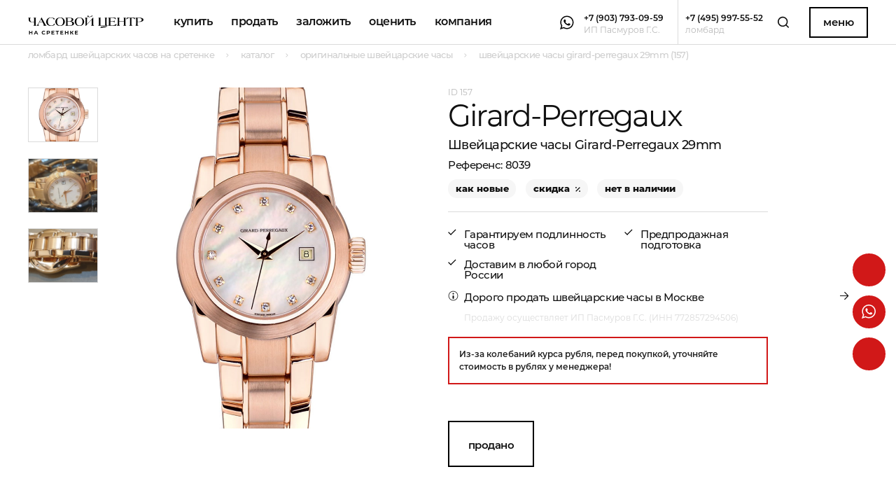

--- FILE ---
content_type: text/html; charset=UTF-8
request_url: https://lombard-chasov.ru/product/girard-perregaux-29mm/
body_size: 17365
content:
<html class="-scale-range" lang="ru">

<head>
    <meta name="format-detection" content="telephone=no">
    <meta charset="UTF-8" />
    <meta http-equiv="X-UA-Compatible" content="IE=edge" />
    <meta name="viewport" content="width=device-width, initial-scale=1.0, user-scalable=no" />
    <script>
        function canUseWebP() {
            var e = document.createElement("canvas");
            return !(!e.getContext || !e.getContext("2d")) && 0 == e.toDataURL("image/webp").indexOf("data:image/webp")
        }
        var root = document.getElementsByTagName("html")[0];
        canUseWebP() ? root.classList.add("ws") : root.classList.add("wn");
    </script>
    <link rel="stylesheet" href="https://lombard-chasov.ru/app/css/app.min.css?v=54">
        <script>
        window.currencyRates = {
            "USD": 1,"RUB": 78
        };
    </script>
    <link rel="apple-touch-icon" sizes="180x180" href="/favicon/apple-touch-icon.png">
    <link rel="icon" type="image/png" sizes="32x32" href="/favicon/favicon-32x32.png">
    <link rel="icon" type="image/png" sizes="16x16" href="/favicon/favicon-16x16.png">
    <link rel="manifest" href="/favicon/site.webmanifest">
    <link rel="mask-icon" href="/favicon/safari-pinned-tab.svg" color="#d11818">
    <meta name="msapplication-TileColor" content="#ffffff">
    <meta name="theme-color" content="#ffffff">
    <meta name="google-site-verification" content="dI7WTHgHPqs24B_wBm56HFMcuyOBGzOjbXhDlDJfUZw" />
                        <title>Швейцарские часы Girard-Perregaux 29mm (157) купить в Москве, узнать цену в каталоге ломбарда на Сретенке</title>
                            <meta name="description" content="Швейцарские часы Girard-Perregaux 29mm (157) со скидкой в ломбарде на Сретенке. Купить Швейцарские часы Girard-Perregaux 29mm (157) в Москве, безопасно и с доставкой!" />
                                
    <script src="//code.jivosite.com/widget.js" jv-id="MJtIf0WbwY" async></script>
<!-- Global site tag (gtag.js) - Google Analytics -->
<script async src="https://www.googletagmanager.com/gtag/js?id=G-GSSBG07NR1"</script>
<script>
window.dataLayer = window.dataLayer || [];
function gtag(){dataLayer.push(arguments);}
gtag('js', new Date());

gtag('config', 'G-GSSBG07NR1');
</script>
<meta name="yandex-verification" content="389af59bf588d5d4" />
    <style>
        .intro-banner__link {
            color: #fff;
        }

        .fixed-buttons {
            top: 50vh;
        }

        main.main>section,
        main.main>div[itemscope]>section {
            justify-self: initial !important;
        }

        .contacts-phone__name {
            font-size: 18px;
            font-family: Montserrat;
            font-weight: 600;
            letter-spacing: initial;
            opacity: .4;
        }

        .contacts-phone__title.-big {
            font-size: 1.5rem;
        }

        .request-form__row.-checkbox {
            display: flex;
        }

        .request-form__input-checkbox {
            border: 1px solid #ddd;
            width: 1.5rem;
            height: 1.5rem;
            -webkit-appearance: none;
            appearance: none;
            position: relative;
            flex-shrink: 0;
            margin-right: 1rem;
            cursor: pointer;
            background: #fff;
            outline: none;
            transition: border-color 0.2s, background 0.2s;
        }

        .request-form__input-checkbox:checked {
            background: #D11818;
            border-color: #D11818;
        }

        .request-form__input-checkbox:checked::before {
            content: '';
            position: absolute;
            top: 50%;
            left: 50%;
            width: 1.1rem;
            height: 1.1rem;
            background: #fff;
            transform: translate(-50%, -50%);
            clip-path: polygon(20% 55%, 42% 75%, 80% 30%, 72% 22%, 42% 62%, 28% 48%);
        }

        .request-form__checkbox-text {
            font-size: 12px;
            line-height: 150%;
            margin-top: -3px;
        }

        .footer__policy {
            margin-bottom: 4px;
            font-weight: 500;
            text-transform: none;
            text-decoration: none;
            font-size: 12px !important;
            opacity: .5;
        }

        @media(max-width: 480px) {
            .product__info-suff {
                display: none;
            }
        }

        @media(max-width: 400px) {
            .product__brand {
                min-height: 40px;
                vertical-align: bottom;
                display: flex;
                justify-content: center;
                align-items: flex-end;
            }
        }

        .category-intro__filter-option.-js-filter-option {
            line-height: 150%;
            padding-left: 2.22222222222rem;
            padding-top: .477777777778rem;
            padding-bottom: .422222222222rem;
        }

        @media (max-width: 1600px) {
            html.-scale-range .filters__filter-option {
                padding-top: .577777777778rem;
                padding-bottom: .522222222222rem;
                line-height: 150%;
            }

            html.-scale-range .category-intro__filter-option {
                line-height: 150%;
                padding-left: 2.22222222222rem;
                padding-top: .477777777778rem;
                padding-bottom: .422222222222rem;
            }
        }

        @media (max-width:450px) {
            section.full-banner {
                max-height: 630px;
            }
        }

        .cart__id {
            font-size: 12px;
            opacity: .28;
            margin-bottom: .5rem;
        }

        .cart__id:before {
            content: 'ID ';
        }
    </style>
                    <style>
        .fixed-buttons__button:not(:last-child) {
            margin-bottom: 0.777777777778rem;
        }

        .cart__warning {
            margin-top: 18px;
            line-height: 150%;
            border: 2px solid #d11818;
            color: #222;
            padding: 14px;
            font-weight: 600;
        }
    </style>
</head>

<body>
    <div class="fixed-buttons">
        <a class="fixed-buttons__button -envelope -js-modal-open" href="#" data-modal-alias="order">
            <svg class="fixed-buttons__icon">
                <use href="/app/img/sprite.svg?v=47#envelope_white"></use>
            </svg>
        </a>
                    <a class="fixed-buttons__button -whatsapp" href="whatsapp://send?phone=+79037930959" target="_blank">
                <svg class="fixed-buttons__icon">
                    <use href="/app/img/sprite.svg#whatsapp_white"></use>
                </svg>
            </a>
                <a class="fixed-buttons__button -telegram" href="https://t.me/lombardchasovru" target="_blank">
            <svg class="fixed-buttons__icon">
                <use href="/app/img/sprite.svg?v=47#telegram_white"></use>
            </svg>
        </a>
    </div>
    <div class="fixed-box">
        <div class="header">
            <div class="header__left">
                <div class="header__nav"><a class="header__nav-logo" href="https://lombard-chasov.ru/">
                        <svg class="header__nav-logo-image" width="215" height="37">
                            <use xlink:href="/app/img/sprite.svg#header_logo"></use>
                        </svg></a>
                    <div class="header__nav-links" data-cur="https://lombard-chasov.ru/product/girard-perregaux-29mm">
                        <a class="header__nav-link" href="https://lombard-chasov.ru/catalog/">Купить</a>
                        <div class="header__nav-link -dropdown -js-dropdown">
                            <div class="header__nav-link-title -js-dropdown-label">Продать</div>
                            <div class="header__dropdown-wrapper">
                                <div class="header__dropdown -js-dropdown-content"><a class="header__dropdown-link" href="https://lombard-chasov.ru/uslugi/prodat-chasy/">Продать часы</a>
                                    <a class="header__dropdown-link" href="https://lombard-chasov.ru/uslugi/prodat-yuvelirnye-ukrasheniya/">Продать<br>ювелирные изделия</a>
                                </div>
                            </div>
                        </div>
                        <div class="header__nav-link -dropdown -js-dropdown">
                            <div class="header__nav-link-title -js-dropdown-label">Заложить
                            </div>
                            <div class="header__dropdown-wrapper">
                                <div class="header__dropdown -js-dropdown-content">
                                    <a class="header__dropdown-link" href="https://lombard-chasov.ru/uslugi/zalog-chasov/">Заложить часы</a>
                                    <a class="header__dropdown-link" href="https://lombard-chasov.ru/uslugi/zalog-brilliantov/">Заложить<br>ювелирные изделия</a>
                                </div>
                            </div>
                        </div>

                        <div class="header__nav-link -dropdown -js-dropdown">
                            <div class="header__nav-link-title -js-dropdown-label">Оценить
                            </div>
                            <div class="header__dropdown-wrapper">
                                <div class="header__dropdown -js-dropdown-content">
                                    <a class="header__dropdown-link" href="https://lombard-chasov.ru/uslugi/ocenka-chasov/">Оценить часы</a>
                                    <a class="header__dropdown-link" href="https://lombard-chasov.ru/uslugi/ocenka-brilliantovv/">Оценить бриллианты</a>
                                    <a class="header__dropdown-link" href="https://lombard-chasov.ru/uslugi/ocenka-yuvelirnyh-izdeliy/">Оценить изделия</a>
                                </div>
                            </div>
                        </div>
                                                <a class="header__nav-link" href="https://lombard-chasov.ru/about/">Компания</a>
                    </div>
                </div>
            </div>
            <div class="header__right">
                <div class="header__messengers">
                                            <a data-yg-click="click_whatsapp" class="header__mess" href="whatsapp://send?phone=+79037930959">
                            <svg class="header__mess-icon">
                                <use href="/app/img/sprite.svg#whatsapp"></use>
                            </svg>
                            <svg class="header__mess-icon -whatsapp -active">
                                <use href="/app/img/sprite.svg#whatsapp_hover"></use>
                            </svg>
                        </a>
                                                                            </div>
                <a data-yg-click="click_79037930959" class="header__phone-soc" href="tel:+79037930959">
                    <div class="header__phone-soc-num">+7 (903) 793-09-59</div>
                    <div class="header__phone-soc-label">ИП Пасмуров Г.С.</div>
                </a>
                <div class="header__delimiter"></div>
                <a data-yg-click="click_74959975552" class="header__phone" href="tel:+74959975552">
                    <div class="header__phone-num">+7 (495) 997-55-52</div>
                    <div class="header__phone-label">ломбард</div>
                </a>
                <a class="header__search" href="https://lombard-chasov.ru/search/">
                    <svg class="header__search-image">
                        <use href="/app/img/sprite.svg#search"></use>
                    </svg>
                </a>
                <a class="header__menu-button -js-modal-open" href="#" data-modal-alias="menu">Меню</a>
                <a class="header__menu-button-mobile -js-modal-open" href="#" data-modal-alias="menu">Меню
                    <svg class="header__menu-button-mobile-icon">
                        <use href="/app/img/sprite.svg#icon_mobile_menu"></use>
                    </svg>
                </a>
            </div>
        </div>
        <div class="tbg -js-tbg"></div>
    </div>
    <div class="wrapper">
        <main class="main">
            <div class="header-mobile-contacts">
                <div class="header-mobile-contacts__wrapper">
                    <div class="header-mobile-contacts__left">
                        <div class="header-mobile-contacts__cell -flex">
                            <div class="header-mobile-contacts__messengers">
                                                                    <a class="header-mobile-contacts__mess" href="whatsapp://send?phone=+79037930959">
                                        <svg class="header-mobile-contacts__mess-icon">
                                            <use href="/app/img/sprite.svg#whatsapp_hover"></use>
                                        </svg>
                                        <svg class="header-mobile-contacts__mess-icon -whatsapp -active">
                                            <use href="/app/img/sprite.svg#whatsapp"></use>
                                        </svg>
                                    </a>
                                                            </div>
                            <a class="header-mobile-contacts__phone-soc" href="tel:+79037930959" target="_blank">
                                <div class="header-mobile-contacts__phone-soc-num">+7 (903) 793-09-59</div>
                                <div class="header-mobile-contacts__phone-soc-label">ИП Пасмуров Г.С.</div>
                            </a>
                        </div>
                        <div class="header-mobile-contacts__delimiter"></div>
                        <div class="header-mobile-contacts__cell -flex">
                            <a class="header-mobile-contacts__phone" href="tel:+74959975552" target="_blank">
                                <div class="header-mobile-contacts__phone-num">+7 (495) 997-55-52</div>
                                <div class="header-mobile-contacts__phone-label">ломбард</div>
                            </a>
                        </div>
                    </div>
                    <div class="header-mobile-contacts__right">
                        <div class="header-mobile-contacts__cell">
                            <a class="header-mobile-contacts__button -js-modal-open" href="#" data-modal-alias="order">Заявка</a>
                        </div>
                    </div>
                </div>
            </div>
                <ul class="breadcrumbs" itemscope itemtype="http://schema.org/BreadcrumbList">
                                <li class="breadcrumbs__breadcrumb" itemprop="itemListElement" itemscope itemtype="http://schema.org/ListItem" >
                                <a itemprop="item"  class="breadcrumbs__link" href="https://lombard-chasov.ru/">
                    <span itemprop="name">Ломбард швейцарских часов на Сретенке</span>
                </a>
                                <meta itemprop="position" content="1" />
            </li>
                                        <li class="breadcrumbs__breadcrumb" itemprop="itemListElement" itemscope itemtype="http://schema.org/ListItem" >
                                <a itemprop="item"  class="breadcrumbs__link" href="https://lombard-chasov.ru/catalog/">
                    <span itemprop="name">Каталог</span>
                </a>
                                <meta itemprop="position" content="2" />
            </li>
                                        <li class="breadcrumbs__breadcrumb" itemprop="itemListElement" itemscope itemtype="http://schema.org/ListItem" >
                                <a itemprop="item"  class="breadcrumbs__link" href="https://lombard-chasov.ru/catalog/watches/">
                    <span itemprop="name">Оригинальные швейцарские часы</span>
                </a>
                                <meta itemprop="position" content="3" />
            </li>
                             
        <li class="breadcrumbs__breadcrumb" itemprop="itemListElement" itemscope itemtype="http://schema.org/ListItem" >
            <a itemprop="item" class="breadcrumbs__link">
                <span itemprop="name">Швейцарские часы Girard-Perregaux 29mm (157)</span>
            </a>
            <meta itemprop="position" content="4" />
        </li>
            </ul>    <section class="cart" data-id="157" itemscope itemtype="http://schema.org/Product">
        <div style="display: none;">
            <div itemprop="offers" itemscope itemtype="http://schema.org/Offer">
                <span itemprop="price">507000</span>
                <span itemprop="priceCurrency">RUB</span>
                                <span itemprop="url">https://lombard-chasov.ru/product/girard-perregaux-29mm</span>
            </div>
            <span itemprop="description">
                                                            Бренд: Girard-Perregaux;
                                            Кому: Женские;
                                            Состояние: Как новые;
                                            Механизм: Механика-автомат;
                                            Ремешок: Золото;
                                            Материал: Золото/Бриллианты;
                                            Стекло: Сапфировое;
                                                                                Застежка: Раскладывающаяся;
                                            Материал застежки: Розовое золото;
                                            Размер корпуса: 29;
                                            Водонепроницаемость (atm): 50;
                                            Функции: Часы, минуты, секунды
дата;
                                            Коробка: Нет;
                                            Документы: Нет;
                                                </span>
        </div>
        <div class="cart__wrapper">
            <div class="cart__left">
                <div class="cart__preview -js-cart-gallery -js-sticky" data-sticky-until="#bottom" data-sticky-max-width="1025" data-sticky-offset="20">
                                        <div class="cart__thumbs">
                                                    <a class="cart__thumb -active" href="https://lombard-chasov.ru/images/products/bitrix/images/905_0.jpg" data-full-image="https://lombard-chasov.ru/images/products/bitrix/images/905_0.jpg">
                                <picture class="cart__thumb-image">
                                    <source srcset="https://lombard-chasov.ru/images/webp-thumbs-cover-400x400-products/bitrix/images/905_0.jpg.webp" type="image/webp" />
                                    <img src="https://lombard-chasov.ru/images/thumbs-cover-400x400-products/bitrix/images/905_0.jpg" alt="Швейцарские часы Girard-Perregaux 29mm" title="Швейцарские часы Girard-Perregaux 29mm" />
                                </picture>
                            </a>
                                                                                <a class="cart__thumb" href="https://lombard-chasov.ru/images/products/bitrix/images/905_1.jpg" data-full-image="https://lombard-chasov.ru/images/products/bitrix/images/905_1.jpg">
                                <picture class="cart__thumb-image">
                                    <source srcset="https://lombard-chasov.ru/images/webp-thumbs-cover-400x400-products/bitrix/images/905_1.jpg.webp" type="image/webp" />
                                    <img src="https://lombard-chasov.ru/images/thumbs-cover-400x400-products/bitrix/images/905_1.jpg" alt="Швейцарские часы Girard-Perregaux 29mm" title="Швейцарские часы Girard-Perregaux 29mm" />
                                </picture>
                            </a>
                                                                                <a class="cart__thumb" href="https://lombard-chasov.ru/images/products/bitrix/images/905_2.jpg" data-full-image="https://lombard-chasov.ru/images/products/bitrix/images/905_2.jpg">
                                <picture class="cart__thumb-image">
                                    <source srcset="https://lombard-chasov.ru/images/webp-thumbs-cover-400x400-products/bitrix/images/905_2.jpg.webp" type="image/webp" />
                                    <img src="https://lombard-chasov.ru/images/thumbs-cover-400x400-products/bitrix/images/905_2.jpg" alt="Швейцарские часы Girard-Perregaux 29mm" title="Швейцарские часы Girard-Perregaux 29mm" />
                                </picture>
                            </a>
                                                                        </div>
                    <div class="cart__big">
                                                    <picture class="cart__image">
                                <!-- <source srcset="/app/img/cart_sample.webp" type="image/webp"/> -->
                                <img itemprop="image" src="https://lombard-chasov.ru/images/products/bitrix/images/905_0.jpg" alt="Швейцарские часы Girard-Perregaux 29mm" title="Швейцарские часы Girard-Perregaux 29mm" />
                            </picture>
                        
                        
                    </div>
                </div>
            </div>
            <div class="cart__right" id="right">

                <div class="cart__content">
                    <div class="cart__heading">
                        <div class="cart__id">157</div>
                                                    <a class="cart__brand-link" href="https://lombard-chasov.ru/catalog/watches/girard-perregaux/">
                                <div class="cart__brand" itemprop="brand">Girard-Perregaux</div>
                            </a>
                                                <h1 class="cart__title" itemprop="name">Швейцарские часы Girard-Perregaux 29mm <sup class="cart__title-id">157</sup></h1>
                                                    <div class="cart__reference" itemprop="sku">8039</div>
                                            </div>
                    <div class="cart__tags">
                                                                            <div class="cart__tag">как новые</div>
                                                                                                                            <div class="cart__tag -sale">скидка</div>
                                                                                                    <script>document.currentScript.insertAdjacentHTML("beforebegin", "<div class=\"cart__tag\">нет в наличии</div>")</script>
                                                <!-- <div class="cart__tag">абсолютно новые</div> -->
                    </div>
                    <div class="cart__features">
                        <ul class="cart__features-col">
                                                            <li class="cart__feature">Гарантируем подлинность часов</li>
                                                        <li class="cart__feature">Доставим в любой город России</li>
                            <!-- <li class="cart__feature" style="display: none;"><a class="cart__feature-link" href="#">Объявление на Avito: 20253345</a></li> -->
                        </ul>
                        <ul class="cart__features-col">
                            <li class="cart__feature">Предпродажная подготовка</li>
                                                                                </ul>

                    </div>
                                            <div class="cart__service-link">
                            <div class="cart__service-link__wrapper">
                                <div class="cart__service-link__picture">
                                    <svg class="cart__service-link__icon">
                                        <use href="/app/img/sprite.svg#icon_info"></use>
                                    </svg>
                                </div>
                                <div class="cart__service-link__content">Дорого <a href="/uslugi/prodat-chasy/">продать швейцарские часы в Москве</a></div>
                            </div>
                        </div>
                                        <div class="cart__lawinfo">Продажу осуществляет ИП Пасмуров Г.С. (ИНН 772857294506)</div>
                    <div class="cart__warning">Из-за колебаний курса рубля, перед покупкой, уточняйте стоимость в рублях у менеджера!</div>

                    <div class="cart__actions">
                                                                                    <script>document.currentScript.insertAdjacentHTML("beforebegin", "<div class=\"cart__archive\" style=\"border: 2px solid black;\">Продано</div>")</script>
                                <!--<a class="cart__buy -js-modal-open" href="#subscribe" data-modal-alias="order" data-modal-args="{&quot;section&quot;: &quot;product&quot;,&quot;subsection&quot;: &quot;subscribe&quot;}"><span class="cart__buy_text">Подписаться</span>-->
                                <svg class="cart__buy_arrow">
                                    <use href="/app/img/sprite.svg#button_arrow"></use>
                                </svg>
                                <svg class="cart__buy_arrow -active">
                                    <use href="/app/img/sprite.svg#button_arrow_active"></use>
                                </svg></a>
                                                    
                    </div>
                </div>
                <div class="cart__back-wrapper -js-sticky" data-sticky-until="#bottom" data-sticky-max-width="1025" data-sticky-offset="20">
                                    </div>



            </div>
        </div>
        <div class="cart__wrapper-bottom" id="bottom">

            <div class="cart__attrs">
                <div class="cart__attrs-title">Характеристики</div>
                <div class="cart__attrs-cols">
                                            <div class="cart__attrs-col">
                                                                                            <div class="cart__attr">
                                    <div class="cart__attr-label">Бренд</div>
                                    <div class="cart__attr-value">
                                                                                    <a href="https://lombard-chasov.ru/catalog/watches/girard-perregaux/">
                                                Girard-Perregaux                                            </a>
                                                                            </div>
                                </div>
                                                                                            <div class="cart__attr">
                                    <div class="cart__attr-label">Кому</div>
                                    <div class="cart__attr-value">
                                                                                    <a href="https://lombard-chasov.ru/catalog/watches/zhenskie/">
                                                Женские                                            </a>
                                                                            </div>
                                </div>
                                                                                            <div class="cart__attr">
                                    <div class="cart__attr-label">Состояние</div>
                                    <div class="cart__attr-value">
                                        Как новые                                    </div>
                                </div>
                                                                                            <div class="cart__attr">
                                    <div class="cart__attr-label">Механизм</div>
                                    <div class="cart__attr-value">
                                        Механика-автомат                                    </div>
                                </div>
                                                                                            <div class="cart__attr">
                                    <div class="cart__attr-label">Ремешок</div>
                                    <div class="cart__attr-value">
                                        Золото                                    </div>
                                </div>
                                                                                            <div class="cart__attr">
                                    <div class="cart__attr-label">Материал</div>
                                    <div class="cart__attr-value">
                                        Золото/Бриллианты                                    </div>
                                </div>
                                                                                            <div class="cart__attr">
                                    <div class="cart__attr-label">Стекло</div>
                                    <div class="cart__attr-value">
                                        Сапфировое                                    </div>
                                </div>
                                                    </div>
                                            <div class="cart__attrs-col">
                                                                                            <div class="cart__attr">
                                    <div class="cart__attr-label">Застежка</div>
                                    <div class="cart__attr-value">
                                        Раскладывающаяся                                    </div>
                                </div>
                                                                                            <div class="cart__attr">
                                    <div class="cart__attr-label">Материал застежки</div>
                                    <div class="cart__attr-value">
                                        Розовое золото                                    </div>
                                </div>
                                                                                            <div class="cart__attr">
                                    <div class="cart__attr-label">Размер корпуса</div>
                                    <div class="cart__attr-value">
                                        29                                    </div>
                                </div>
                                                                                            <div class="cart__attr">
                                    <div class="cart__attr-label">Водонепроницаемость (atm)</div>
                                    <div class="cart__attr-value">
                                        50                                    </div>
                                </div>
                                                                                            <div class="cart__attr">
                                    <div class="cart__attr-label">Функции</div>
                                    <div class="cart__attr-value">
                                        Часы, минуты, секунды
дата                                    </div>
                                </div>
                                                                                            <div class="cart__attr">
                                    <div class="cart__attr-label">Коробка</div>
                                    <div class="cart__attr-value">
                                        Нет                                    </div>
                                </div>
                                                                                            <div class="cart__attr">
                                    <div class="cart__attr-label">Документы</div>
                                    <div class="cart__attr-value">
                                        Нет                                    </div>
                                </div>
                                                    </div>
                                    </div>
            </div>
            <div class="cart__description -js-more">
                                    <div style="display: none;">
                                <div class="cart__description-title">Описание</div>
                <div class="cart__description-text -js-more-wrapper">
                    <p></p>
                </div><a class="cart__description-more -js-more-button" href="#more">Читать далее</a>
                            </div>
                    </div>

        </div>
    </section>
    <section class="related-products -js-slider" data-slider-size="4" data-adaptive="1024 4, 960 3, 740 2, 330 1">
        <div class="related-products__header">
            <div class="related-products__title">похожие товары</div>
            <div class="slider-buttons"><a class="slider-buttons__prev -js-slider-prev">
                    <div class="slider-buttons__prev_arrow -prev">
                        <svg class="slider-buttons__prev_svg -main -left">
                            <use href="/app/img/sprite.svg#arrow_s_l_b"></use>
                        </svg>
                        <svg class="slider-buttons__prev_svg -hover -left">
                            <use href="/app/img/sprite.svg#arrow_s_l_w"></use>
                        </svg>
                        <svg class="slider-buttons__prev_svg -main -right">
                            <use href="/app/img/sprite.svg#arrow_s_l_b"></use>
                        </svg>
                        <svg class="slider-buttons__prev_svg -hover -right">
                            <use href="/app/img/sprite.svg#arrow_s_l_w"></use>
                        </svg>
                    </div>
                </a><a class="slider-buttons__next -js-slider-next">
                    <div class="slider-buttons__next_arrow -next">
                        <svg class="slider-buttons__next_svg -main -left">
                            <use href="/app/img/sprite.svg#arrow_s_r_b"></use>
                        </svg>
                        <svg class="slider-buttons__next_svg -hover -left">
                            <use href="/app/img/sprite.svg#arrow_s_r_w"></use>
                        </svg>
                        <svg class="slider-buttons__next_svg -main -right">
                            <use href="/app/img/sprite.svg#arrow_s_r_b"></use>
                        </svg>
                        <svg class="slider-buttons__next_svg -hover -right">
                            <use href="/app/img/sprite.svg#arrow_s_r_w"></use>
                        </svg>
                    </div>
                </a>
            </div>
        </div>
        <div class="related-products__track -js-slider-track">
            <script>document.currentScript.insertAdjacentHTML("beforebegin", "<div class=\"product -js-appear\">\n            <div class=\"product__top\">\n                <a href=\"https://lombard-chasov.ru/product/maurice-lacroix-masterpiece-phase-de-lune-mp6427-yg101-92e/\">\n                    <picture class=\"product__image\">\n                                                    <source srcset=\"https://lombard-chasov.ru/images/webp-thumbs-vertical-423x377-products/CJvvCJT55ejERbG7uiqZsNjmrWnLigBVJTpMba75.jpg.webp\" type=\"image/webp\">\n                            <img src=\"https://lombard-chasov.ru/images/thumbs-vertical-423x377-products/CJvvCJT55ejERbG7uiqZsNjmrWnLigBVJTpMba75.jpg\" alt=\"\" title=\"\">\n                                            </picture>\n                </a>\n            </div>\n            <div class=\"product__bottom\">\n              <div class=\"product__brand\">Maurice Lacroix</div>\n                <a class=\"product__title-link\" href=\"https://lombard-chasov.ru/product/maurice-lacroix-masterpiece-phase-de-lune-mp6427-yg101-92e/\">\n                  <span class=\"product__title\">Швейцарские часы Maurice Lacroix Masterpiece Phase de Lune</span>\n                </a>\n                            <div class=\"product__controls\">\n                                <div class=\"product__price -js-currency-value\" data-value=\"6500\">6 500 $</div>\n                                              </div>\n                          </div>\n            <div class=\"product__tags\">\n                                                                                                    </div>\n                                    <div class=\"product__sale -default\">\n              <img src=\"/app/img/discount.png\">\n            </div>\n                                    <div class=\"product__info-suff\">\n              <div class=\"product__info-button\">\n                <svg class=\"product__info-button-icon\">\n                  <use href=\"/app/img/sprite.svg#product_info\"></use>\n                </svg>\n              </div>\n              <div class=\"product__info\">\n                <div class=\"product__info-row\"> \n                                                      <div class=\"product__info-price-rub\">Цена 507 000 руб.</div>\n                                                    </div>\n                <div class=\"product__info-row\">\n                  <div class=\"product__info-instock -yes\">В наличии</div>\n                </div>\n                <div class=\"product__info-row\"><a class=\"product__buy\" href=\"https://lombard-chasov.ru/product/maurice-lacroix-masterpiece-phase-de-lune-mp6427-yg101-92e/\">Купить</a></div>\n              </div>\n            </div>\n          </div>\n          <div class=\"product -js-appear\">\n            <div class=\"product__top\">\n                <a href=\"https://lombard-chasov.ru/product/maurice-lacroix-masterpiece-phase-de-lune/\">\n                    <picture class=\"product__image\">\n                                                    <source srcset=\"https://lombard-chasov.ru/images/webp-thumbs-vertical-423x377-products/bitrix/images/9984_0.jpg.webp\" type=\"image/webp\">\n                            <img src=\"https://lombard-chasov.ru/images/transparent-thumbs-vertical-423x377-products/bitrix/images/9984_0.jpg\" alt=\"\" title=\"\">\n                                            </picture>\n                </a>\n            </div>\n            <div class=\"product__bottom\">\n              <div class=\"product__brand\">Maurice Lacroix</div>\n                <a class=\"product__title-link\" href=\"https://lombard-chasov.ru/product/maurice-lacroix-masterpiece-phase-de-lune/\">\n                  <span class=\"product__title\">Швейцарские часы Maurice Lacroix Masterpiece Phase de Lune</span>\n                </a>\n                            <div class=\"product__controls\">\n                                <div class=\"product__price -js-currency-value\" data-value=\"6500\">6 500 $</div>\n                                              </div>\n                          </div>\n            <div class=\"product__tags\">\n                                                                                                    </div>\n                                    <div class=\"product__sale -default\">\n              <img src=\"/app/img/discount.png\">\n            </div>\n                                    <div class=\"product__info-suff\">\n              <div class=\"product__info-button\">\n                <svg class=\"product__info-button-icon\">\n                  <use href=\"/app/img/sprite.svg#product_info\"></use>\n                </svg>\n              </div>\n              <div class=\"product__info\">\n                <div class=\"product__info-row\"> \n                                                      <div class=\"product__info-price-rub\">Цена 507 000 руб.</div>\n                                                    </div>\n                <div class=\"product__info-row\">\n                  <div class=\"product__info-instock -yes\">В наличии</div>\n                </div>\n                <div class=\"product__info-row\"><a class=\"product__buy\" href=\"https://lombard-chasov.ru/product/maurice-lacroix-masterpiece-phase-de-lune/\">Купить</a></div>\n              </div>\n            </div>\n          </div>\n          <div class=\"product -js-appear\">\n            <div class=\"product__top\">\n                <a href=\"https://lombard-chasov.ru/product/rolex-explorer-ii-16570-1-2/\">\n                    <picture class=\"product__image\">\n                                                    <source srcset=\"https://lombard-chasov.ru/images/webp-thumbs-vertical-423x377-products/KPS4bJbRxIhSHFRIrvfpwlyeeoXcpblgaiGNEGfG.jpg.webp\" type=\"image/webp\">\n                            <img src=\"https://lombard-chasov.ru/images/thumbs-vertical-423x377-products/KPS4bJbRxIhSHFRIrvfpwlyeeoXcpblgaiGNEGfG.jpg\" alt=\"\" title=\"\">\n                                            </picture>\n                </a>\n            </div>\n            <div class=\"product__bottom\">\n              <div class=\"product__brand\">Rolex</div>\n                <a class=\"product__title-link\" href=\"https://lombard-chasov.ru/product/rolex-explorer-ii-16570-1-2/\">\n                  <span class=\"product__title\">Швейцарские часы Rolex Explorer II</span>\n                </a>\n                            <div class=\"product__controls\">\n                                <div class=\"product__price -js-currency-value\" data-value=\"6550\">6 550 $</div>\n                                              </div>\n                          </div>\n            <div class=\"product__tags\">\n                                                                                                    </div>\n                                    <div class=\"product__sale -default\">\n              <img src=\"/app/img/discount.png\">\n            </div>\n                                    <div class=\"product__info-suff\">\n              <div class=\"product__info-button\">\n                <svg class=\"product__info-button-icon\">\n                  <use href=\"/app/img/sprite.svg#product_info\"></use>\n                </svg>\n              </div>\n              <div class=\"product__info\">\n                <div class=\"product__info-row\"> \n                                                      <div class=\"product__info-price-rub\">Цена 510 900 руб.</div>\n                                                    </div>\n                <div class=\"product__info-row\">\n                  <div class=\"product__info-instock -yes\">В наличии</div>\n                </div>\n                <div class=\"product__info-row\"><a class=\"product__buy\" href=\"https://lombard-chasov.ru/product/rolex-explorer-ii-16570-1-2/\">Купить</a></div>\n              </div>\n            </div>\n          </div>\n          <div class=\"product -js-appear\">\n            <div class=\"product__top\">\n                <a href=\"https://lombard-chasov.ru/product/rolex-explorer-214270-0003-1/\">\n                    <picture class=\"product__image\">\n                                                    <source srcset=\"https://lombard-chasov.ru/images/webp-thumbs-vertical-423x377-products/gJHde9rtbyGU2xj4KRa5ePdQdsLoWehDcKKqF80L.jpg.webp\" type=\"image/webp\">\n                            <img src=\"https://lombard-chasov.ru/images/thumbs-vertical-423x377-products/gJHde9rtbyGU2xj4KRa5ePdQdsLoWehDcKKqF80L.jpg\" alt=\"\" title=\"\">\n                                            </picture>\n                </a>\n            </div>\n            <div class=\"product__bottom\">\n              <div class=\"product__brand\">Rolex</div>\n                <a class=\"product__title-link\" href=\"https://lombard-chasov.ru/product/rolex-explorer-214270-0003-1/\">\n                  <span class=\"product__title\">Швейцарские часы Rolex Explorer</span>\n                </a>\n                            <div class=\"product__controls\">\n                                <div class=\"product__price -js-currency-value\" data-value=\"6750\">6 750 $</div>\n                                              </div>\n                          </div>\n            <div class=\"product__tags\">\n                                                                                                    </div>\n                                    <div class=\"product__sale -default\">\n              <img src=\"/app/img/discount.png\">\n            </div>\n                                    <div class=\"product__info-suff\">\n              <div class=\"product__info-button\">\n                <svg class=\"product__info-button-icon\">\n                  <use href=\"/app/img/sprite.svg#product_info\"></use>\n                </svg>\n              </div>\n              <div class=\"product__info\">\n                <div class=\"product__info-row\"> \n                                                      <div class=\"product__info-price-rub\">Цена 526 500 руб.</div>\n                                                    </div>\n                <div class=\"product__info-row\">\n                  <div class=\"product__info-instock -yes\">В наличии</div>\n                </div>\n                <div class=\"product__info-row\"><a class=\"product__buy\" href=\"https://lombard-chasov.ru/product/rolex-explorer-214270-0003-1/\">Купить</a></div>\n              </div>\n            </div>\n          </div>\n          <div class=\"product -js-appear\">\n            <div class=\"product__top\">\n                <a href=\"https://lombard-chasov.ru/product/van-cleef-arpels-charms-29800/\">\n                    <picture class=\"product__image\">\n                                                    <source srcset=\"https://lombard-chasov.ru/images/webp-thumbs-vertical-423x377-products/eOrqNiHY0TxNfnxUzNC2kI77sPEj2J94TxCq2vmX.jpg.webp\" type=\"image/webp\">\n                            <img src=\"https://lombard-chasov.ru/images/thumbs-vertical-423x377-products/eOrqNiHY0TxNfnxUzNC2kI77sPEj2J94TxCq2vmX.jpg\" alt=\"\" title=\"\">\n                                            </picture>\n                </a>\n            </div>\n            <div class=\"product__bottom\">\n              <div class=\"product__brand\">Van Cleef &amp; Arpels</div>\n                <a class=\"product__title-link\" href=\"https://lombard-chasov.ru/product/van-cleef-arpels-charms-29800/\">\n                  <span class=\"product__title\">Швейцарские часы Van Cleef &amp; Arpels Charms</span>\n                </a>\n                            <div class=\"product__controls\">\n                                <div class=\"product__price -js-currency-value\" data-value=\"6800\">6 800 $</div>\n                                              </div>\n                          </div>\n            <div class=\"product__tags\">\n                                                                                                    </div>\n                                    <div class=\"product__sale -default\">\n              <img src=\"/app/img/discount.png\">\n            </div>\n                                    <div class=\"product__info-suff\">\n              <div class=\"product__info-button\">\n                <svg class=\"product__info-button-icon\">\n                  <use href=\"/app/img/sprite.svg#product_info\"></use>\n                </svg>\n              </div>\n              <div class=\"product__info\">\n                <div class=\"product__info-row\"> \n                                                      <div class=\"product__info-price-rub\">Цена 530 400 руб.</div>\n                                                    </div>\n                <div class=\"product__info-row\">\n                  <div class=\"product__info-instock -yes\">В наличии</div>\n                </div>\n                <div class=\"product__info-row\"><a class=\"product__buy\" href=\"https://lombard-chasov.ru/product/van-cleef-arpels-charms-29800/\">Купить</a></div>\n              </div>\n            </div>\n          </div>\n          <div class=\"product -js-appear\">\n            <div class=\"product__top\">\n                <a href=\"https://lombard-chasov.ru/product/hublot-big-bang-301ci1770rx/\">\n                    <picture class=\"product__image\">\n                                                    <source srcset=\"https://lombard-chasov.ru/images/webp-thumbs-vertical-423x377-products/o4m3oYyTEMhjk3V6pfzxjZj9AhxGAOOGwCt2aJvg.jpg.webp\" type=\"image/webp\">\n                            <img src=\"https://lombard-chasov.ru/images/thumbs-vertical-423x377-products/o4m3oYyTEMhjk3V6pfzxjZj9AhxGAOOGwCt2aJvg.jpg\" alt=\"\" title=\"\">\n                                            </picture>\n                </a>\n            </div>\n            <div class=\"product__bottom\">\n              <div class=\"product__brand\">Hublot</div>\n                <a class=\"product__title-link\" href=\"https://lombard-chasov.ru/product/hublot-big-bang-301ci1770rx/\">\n                  <span class=\"product__title\">Швейцарские часы Hublot Big Bang</span>\n                </a>\n                            <div class=\"product__controls\">\n                                <div class=\"product__price -js-currency-value\" data-value=\"6350\">6 350 $</div>\n                                              </div>\n                          </div>\n            <div class=\"product__tags\">\n                                                                                                    </div>\n                                    <div class=\"product__sale -default\">\n              <img src=\"/app/img/discount.png\">\n            </div>\n                                    <div class=\"product__info-suff\">\n              <div class=\"product__info-button\">\n                <svg class=\"product__info-button-icon\">\n                  <use href=\"/app/img/sprite.svg#product_info\"></use>\n                </svg>\n              </div>\n              <div class=\"product__info\">\n                <div class=\"product__info-row\"> \n                                                      <div class=\"product__info-price-rub\">Цена 495 300 руб.</div>\n                                                    </div>\n                <div class=\"product__info-row\">\n                  <div class=\"product__info-instock -yes\">В наличии</div>\n                </div>\n                <div class=\"product__info-row\"><a class=\"product__buy\" href=\"https://lombard-chasov.ru/product/hublot-big-bang-301ci1770rx/\">Купить</a></div>\n              </div>\n            </div>\n          </div>\n          <div class=\"product -js-appear\">\n            <div class=\"product__top\">\n                <a href=\"https://lombard-chasov.ru/product/chopard-happy-sport-276180-50/\">\n                    <picture class=\"product__image\">\n                                                    <source srcset=\"https://lombard-chasov.ru/images/webp-thumbs-vertical-423x377-products/EcsDe4JONaiTZJ4P0KYpt36K8LN1LMUEspihZusg.jpg.webp\" type=\"image/webp\">\n                            <img src=\"https://lombard-chasov.ru/images/thumbs-vertical-423x377-products/EcsDe4JONaiTZJ4P0KYpt36K8LN1LMUEspihZusg.jpg\" alt=\"\" title=\"\">\n                                            </picture>\n                </a>\n            </div>\n            <div class=\"product__bottom\">\n              <div class=\"product__brand\">Chopard</div>\n                <a class=\"product__title-link\" href=\"https://lombard-chasov.ru/product/chopard-happy-sport-276180-50/\">\n                  <span class=\"product__title\">Швейцарские часы Chopard Happy Sport</span>\n                </a>\n                            <div class=\"product__controls\">\n                                <div class=\"product__price -js-currency-value\" data-value=\"6550\">6 550 $</div>\n                                              </div>\n                          </div>\n            <div class=\"product__tags\">\n                                                                                                    </div>\n                                    <div class=\"product__sale -default\">\n              <img src=\"/app/img/discount.png\">\n            </div>\n                                    <div class=\"product__info-suff\">\n              <div class=\"product__info-button\">\n                <svg class=\"product__info-button-icon\">\n                  <use href=\"/app/img/sprite.svg#product_info\"></use>\n                </svg>\n              </div>\n              <div class=\"product__info\">\n                <div class=\"product__info-row\"> \n                                                      <div class=\"product__info-price-rub\">Цена 510 900 руб.</div>\n                                                    </div>\n                <div class=\"product__info-row\">\n                  <div class=\"product__info-instock -yes\">В наличии</div>\n                </div>\n                <div class=\"product__info-row\"><a class=\"product__buy\" href=\"https://lombard-chasov.ru/product/chopard-happy-sport-276180-50/\">Купить</a></div>\n              </div>\n            </div>\n          </div>\n          <div class=\"product -js-appear\">\n            <div class=\"product__top\">\n                <a href=\"https://lombard-chasov.ru/product/romain-jerome-moon-dust-dna-black-mood-mbfbbbbb00/\">\n                    <picture class=\"product__image\">\n                                                    <source srcset=\"https://lombard-chasov.ru/images/webp-thumbs-vertical-423x377-products/ksuEeDgXJcNAm2BELPUYpz1k2ZhbPjAtSu8cTudx.jpg.webp\" type=\"image/webp\">\n                            <img src=\"https://lombard-chasov.ru/images/thumbs-vertical-423x377-products/ksuEeDgXJcNAm2BELPUYpz1k2ZhbPjAtSu8cTudx.jpg\" alt=\"\" title=\"\">\n                                            </picture>\n                </a>\n            </div>\n            <div class=\"product__bottom\">\n              <div class=\"product__brand\">Romain Jerome</div>\n                <a class=\"product__title-link\" href=\"https://lombard-chasov.ru/product/romain-jerome-moon-dust-dna-black-mood-mbfbbbbb00/\">\n                  <span class=\"product__title\">Швейцарские часы Romain Jerome Moon Dust-DNA Black Mood</span>\n                </a>\n                            <div class=\"product__controls\">\n                                <div class=\"product__price -js-currency-value\" data-value=\"6500\">6 500 $</div>\n                                              </div>\n                          </div>\n            <div class=\"product__tags\">\n                                                                                                    </div>\n                                    <div class=\"product__sale -default\">\n              <img src=\"/app/img/discount.png\">\n            </div>\n                                    <div class=\"product__info-suff\">\n              <div class=\"product__info-button\">\n                <svg class=\"product__info-button-icon\">\n                  <use href=\"/app/img/sprite.svg#product_info\"></use>\n                </svg>\n              </div>\n              <div class=\"product__info\">\n                <div class=\"product__info-row\"> \n                                                      <div class=\"product__info-price-rub\">Цена 507 000 руб.</div>\n                                                    </div>\n                <div class=\"product__info-row\">\n                  <div class=\"product__info-instock -yes\">В наличии</div>\n                </div>\n                <div class=\"product__info-row\"><a class=\"product__buy\" href=\"https://lombard-chasov.ru/product/romain-jerome-moon-dust-dna-black-mood-mbfbbbbb00/\">Купить</a></div>\n              </div>\n            </div>\n          </div>\n          <div class=\"product -js-appear\">\n            <div class=\"product__top\">\n                <a href=\"https://lombard-chasov.ru/product/cartier-santos-de-cartier-w2sa0016/\">\n                    <picture class=\"product__image\">\n                                                    <source srcset=\"https://lombard-chasov.ru/images/webp-thumbs-vertical-423x377-products/86Bq52Aubug7Km9QbHVpBL5HJoz1kKyWe7oYa47V.jpg.webp\" type=\"image/webp\">\n                            <img src=\"https://lombard-chasov.ru/images/thumbs-vertical-423x377-products/86Bq52Aubug7Km9QbHVpBL5HJoz1kKyWe7oYa47V.jpg\" alt=\"\" title=\"\">\n                                            </picture>\n                </a>\n            </div>\n            <div class=\"product__bottom\">\n              <div class=\"product__brand\">Cartier</div>\n                <a class=\"product__title-link\" href=\"https://lombard-chasov.ru/product/cartier-santos-de-cartier-w2sa0016/\">\n                  <span class=\"product__title\">Швейцарские часы Cartier Santos De</span>\n                </a>\n                            <div class=\"product__controls\">\n                                <div class=\"product__price -js-currency-value\" data-value=\"6650\">6 650 $</div>\n                                              </div>\n                          </div>\n            <div class=\"product__tags\">\n                                                                                                    </div>\n                                    <div class=\"product__sale -default\">\n              <img src=\"/app/img/discount.png\">\n            </div>\n                                    <div class=\"product__info-suff\">\n              <div class=\"product__info-button\">\n                <svg class=\"product__info-button-icon\">\n                  <use href=\"/app/img/sprite.svg#product_info\"></use>\n                </svg>\n              </div>\n              <div class=\"product__info\">\n                <div class=\"product__info-row\"> \n                                                      <div class=\"product__info-price-rub\">Цена 518 700 руб.</div>\n                                                    </div>\n                <div class=\"product__info-row\">\n                  <div class=\"product__info-instock -yes\">В наличии</div>\n                </div>\n                <div class=\"product__info-row\"><a class=\"product__buy\" href=\"https://lombard-chasov.ru/product/cartier-santos-de-cartier-w2sa0016/\">Купить</a></div>\n              </div>\n            </div>\n          </div>\n          <div class=\"product -js-appear\">\n            <div class=\"product__top\">\n                <a href=\"https://lombard-chasov.ru/product/jaeger-lecoultre-reverso-duetto-266344/\">\n                    <picture class=\"product__image\">\n                                                    <source srcset=\"https://lombard-chasov.ru/images/webp-thumbs-vertical-423x377-products/5R86KssSNN2WUeVnMwzZTJ9vQ1WtnYqMLBn6JUUw.jpg.webp\" type=\"image/webp\">\n                            <img src=\"https://lombard-chasov.ru/images/thumbs-vertical-423x377-products/5R86KssSNN2WUeVnMwzZTJ9vQ1WtnYqMLBn6JUUw.jpg\" alt=\"\" title=\"\">\n                                            </picture>\n                </a>\n            </div>\n            <div class=\"product__bottom\">\n              <div class=\"product__brand\">Jaeger-LeCoultre</div>\n                <a class=\"product__title-link\" href=\"https://lombard-chasov.ru/product/jaeger-lecoultre-reverso-duetto-266344/\">\n                  <span class=\"product__title\">Швейцарские часы Jaeger-LeCoultre Reverso Duetto</span>\n                </a>\n                            <div class=\"product__controls\">\n                                <div class=\"product__price -js-currency-value\" data-value=\"6650\">6 650 $</div>\n                                              </div>\n                          </div>\n            <div class=\"product__tags\">\n                                                                                                    </div>\n                                    <div class=\"product__sale -default\">\n              <img src=\"/app/img/discount.png\">\n            </div>\n                                    <div class=\"product__info-suff\">\n              <div class=\"product__info-button\">\n                <svg class=\"product__info-button-icon\">\n                  <use href=\"/app/img/sprite.svg#product_info\"></use>\n                </svg>\n              </div>\n              <div class=\"product__info\">\n                <div class=\"product__info-row\"> \n                                                      <div class=\"product__info-price-rub\">Цена 518 700 руб.</div>\n                                                    </div>\n                <div class=\"product__info-row\">\n                  <div class=\"product__info-instock -yes\">В наличии</div>\n                </div>\n                <div class=\"product__info-row\"><a class=\"product__buy\" href=\"https://lombard-chasov.ru/product/jaeger-lecoultre-reverso-duetto-266344/\">Купить</a></div>\n              </div>\n            </div>\n          </div>\n          <div class=\"product -js-appear\">\n            <div class=\"product__top\">\n                <a href=\"https://lombard-chasov.ru/product/hublot-big-bang-all-black-301cx134rx/\">\n                    <picture class=\"product__image\">\n                                                    <source srcset=\"https://lombard-chasov.ru/images/webp-thumbs-vertical-423x377-products/GLFoaK8hmOw30uLGw7ZKWn6lkKGBn7VQk9l5OkF3.jpg.webp\" type=\"image/webp\">\n                            <img src=\"https://lombard-chasov.ru/images/thumbs-vertical-423x377-products/GLFoaK8hmOw30uLGw7ZKWn6lkKGBn7VQk9l5OkF3.jpg\" alt=\"\" title=\"\">\n                                            </picture>\n                </a>\n            </div>\n            <div class=\"product__bottom\">\n              <div class=\"product__brand\">Hublot</div>\n                <a class=\"product__title-link\" href=\"https://lombard-chasov.ru/product/hublot-big-bang-all-black-301cx134rx/\">\n                  <span class=\"product__title\">Швейцарские часы Hublot Big Bang All Black</span>\n                </a>\n                            <div class=\"product__controls\">\n                                <div class=\"product__price -js-currency-value\" data-value=\"6600\">6 600 $</div>\n                                              </div>\n                          </div>\n            <div class=\"product__tags\">\n                                                                                                    </div>\n                                    <div class=\"product__sale -default\">\n              <img src=\"/app/img/discount.png\">\n            </div>\n                                    <div class=\"product__info-suff\">\n              <div class=\"product__info-button\">\n                <svg class=\"product__info-button-icon\">\n                  <use href=\"/app/img/sprite.svg#product_info\"></use>\n                </svg>\n              </div>\n              <div class=\"product__info\">\n                <div class=\"product__info-row\"> \n                                                      <div class=\"product__info-price-rub\">Цена 514 800 руб.</div>\n                                                    </div>\n                <div class=\"product__info-row\">\n                  <div class=\"product__info-instock -yes\">В наличии</div>\n                </div>\n                <div class=\"product__info-row\"><a class=\"product__buy\" href=\"https://lombard-chasov.ru/product/hublot-big-bang-all-black-301cx134rx/\">Купить</a></div>\n              </div>\n            </div>\n          </div>\n          <div class=\"product -js-appear\">\n            <div class=\"product__top\">\n                <a href=\"https://lombard-chasov.ru/product/piaget-possession-g0a43084/\">\n                    <picture class=\"product__image\">\n                                                    <source srcset=\"https://lombard-chasov.ru/images/webp-thumbs-vertical-423x377-products/rX5s1ih9foptiouqkfGipaPv45o5BBAaLjRoEv6p.jpg.webp\" type=\"image/webp\">\n                            <img src=\"https://lombard-chasov.ru/images/thumbs-vertical-423x377-products/rX5s1ih9foptiouqkfGipaPv45o5BBAaLjRoEv6p.jpg\" alt=\"\" title=\"\">\n                                            </picture>\n                </a>\n            </div>\n            <div class=\"product__bottom\">\n              <div class=\"product__brand\">Piaget</div>\n                <a class=\"product__title-link\" href=\"https://lombard-chasov.ru/product/piaget-possession-g0a43084/\">\n                  <span class=\"product__title\">Швейцарские часы Piaget Possession</span>\n                </a>\n                            <div class=\"product__controls\">\n                                <div class=\"product__price -js-currency-value\" data-value=\"6500\">6 500 $</div>\n                                              </div>\n                          </div>\n            <div class=\"product__tags\">\n                                                                                                    </div>\n                                    <div class=\"product__sale -default\">\n              <img src=\"/app/img/discount.png\">\n            </div>\n                                    <div class=\"product__info-suff\">\n              <div class=\"product__info-button\">\n                <svg class=\"product__info-button-icon\">\n                  <use href=\"/app/img/sprite.svg#product_info\"></use>\n                </svg>\n              </div>\n              <div class=\"product__info\">\n                <div class=\"product__info-row\"> \n                                                      <div class=\"product__info-price-rub\">Цена 507 000 руб.</div>\n                                                    </div>\n                <div class=\"product__info-row\">\n                  <div class=\"product__info-instock -yes\">В наличии</div>\n                </div>\n                <div class=\"product__info-row\"><a class=\"product__buy\" href=\"https://lombard-chasov.ru/product/piaget-possession-g0a43084/\">Купить</a></div>\n              </div>\n            </div>\n          </div>\n")</script>

        </div>
        <div class="slider-info">
            <div class="slider-info__numbers">
                <div class="slider-info__of -js-slider-current">00</div>
                <div class="slider-info__total -js-slider-total">00</div>
            </div>
            <div class="slider-info__progress -js-slider-progress">
                <div class="slider-info__progress-bar -js-slider-bar">
                </div>
            </div>
        </div>
    </section>

        </main>
        <footer class="footer" itemscope itemtype="http://schema.org/Organization">
            <div class="footer__top">
                <div class="footer__top-col">
                    <a class="footer__nav-title -n01" href="https://lombard-chasov.ru/uslugi/">Услуги</a>
                                                                        <a class="footer__nav-link" href="https://lombard-chasov.ru/uslugi/prodat-chasy/">Продать часы</a>
                                                                            <a class="footer__nav-link" href="https://lombard-chasov.ru/uslugi/skupka-brilliantov/">Продать ювелирное изделие</a>
                                                                                                                                                                                                                                        <a class="footer__nav-link" href="https://lombard-chasov.ru/uslugi/zalog-chasov/">Заложить часы</a>
                                                                                                                        <a class="footer__nav-link" href="https://lombard-chasov.ru/uslugi/zalog-brilliantov/">Заложить ювелирное изделие</a>
                                                                                                                        <a class="footer__nav-link" href="https://lombard-chasov.ru/uslugi/ocenka-chasov/">Онлайн-оценка</a>
                                                                                                                        <a class="footer__nav-link" href="https://lombard-chasov.ru/uslugi/ocenka-brilliantovv/">Оценить бриллианты</a>
                                                                                                                        <a class="footer__nav-link" href="https://lombard-chasov.ru/uslugi/ocenka-yuvelirnyh-izdeliy/">Оценить ювелирные изделия</a>
                                                                                                                        <a class="footer__nav-link" href="https://lombard-chasov.ru/uslugi/prodat-izumrudy/">Продать изумруды</a>
                                                                                                                        <a class="footer__nav-link" href="https://lombard-chasov.ru/uslugi/prodat-rubiny/">Продать рубины</a>
                                                                                                                        <a class="footer__nav-link" href="https://lombard-chasov.ru/uslugi/prodat-sapfiry/">Продать сапфиры</a>
                                                                                    </div>
                <div class="footer__top-col"><a class="footer__nav-title -n02" href="https://lombard-chasov.ru/catalog/">Каталог</a>
                    <a class="footer__nav-link" href="https://lombard-chasov.ru/catalog/watches/">Швейцарские часы</a>
                    <a class="footer__nav-link" href="https://lombard-chasov.ru/catalog/jewelry/">Ювелирные изделия</a>
                    <a class="footer__nav-link" href="https://lombard-chasov.ru/catalog/accessories/">Аксессуары</a>
                    <a class="footer__nav-link" href="https://lombard-chasov.ru/product/">Новинки </a>
                </div>
                <div class="footer__top-col">
                    <a class="footer__nav-title -n03" href="https://lombard-chasov.ru/about/">Компания</a>
                    <a class="footer__nav-link" href="https://lombard-chasov.ru/about/">Часовой центр</a>
                    <a class="footer__nav-link" href="https://lombard-chasov.ru/contacts/">Контакты</a>
                    <!--<a class="footer__nav-link" href="articles.html">Статьи </a>-->
                </div>
                <div class="footer__top-col">
                    <a class="footer__nav-title -n04" href="https://lombard-chasov.ru/information/">Информация</a>
                    <a class="footer__nav-link" href="https://lombard-chasov.ru/bidding-requests/">Заявки на торги</a>
                    <!--<a class="footer__nav-link" href="#">Вопросы и ответы</a>-->
                    <a class="footer__nav-link" href="https://lombard-chasov.ru/information/">Информация о ломбарде</a>
                    <a class="footer__nav-link" href="https://lombard-chasov.ru/information-shop/">Информация о магазине</a>
                    <a class="footer__nav-link" href="https://lombard-chasov.ru/karta-sayta/">Карта сайта</a>
                    <a class="footer__nav-link" href="https://lombard-chasov.ru/archive/">Архив проданного</a>
                    <a class="footer__nav-link" href="https://lombard-chasov.ru/citizen-appeals/">Обращения граждан</a>
                </div>
            </div>
            <div class="footer__middle">
                <div class="footer__middle-col">
                    <a data-yg-click="click_79037930959" class="footer__phone" href="tel:+79037930959"><span itemprop="telephone">+7 (903) 793-09-59</span></a>
                    <div class="footer__messengers">
                                                    <a data-yg-click="click_whatsapp" class="footer__messenger -whatsapp" href="whatsapp://send?phone=+79037930959">
                                <span class="footer__messenger-ellipse">
                                    <svg class="footer__messenger-icon">
                                        <use xlink:href="/app/img/sprite.svg#whatsapp"></use>
                                    </svg>
                                    <svg class="footer__messenger-icon -active">
                                        <use xlink:href="/app/img/sprite.svg#whatsapp_hover"></use>
                                    </svg></span><span class="footer__messenger-label">WhatsApp</span>
                            </a>
                                                                                            </div>
                </div>
                <div class="footer__middle-col">
                    <a data-yg-click="click_74959975552" class="footer__phone" href="tel:+74959975552"><span itemprop="telephone">+7 (495) 997-55-52</span></a>
                    <a class="footer__button -js-modal-open" href="#" data-modal-alias="order" data-modal-args="{&quot;section&quot;: &quot;request&quot;, &quot;mode&quot;:&quot;callback&quot;}">Перезвоните мне</a>
                </div>
                <div class="footer__middle-col">
                    <div class="footer__address">
                        <svg class="footer__address-icon">
                            <use href="/app/img/sprite.svg#address_icon"></use>
                        </svg>
                        <div class="footer__address-text">Москва, Печатников переулок, д. 12</div>
                        <div class="schema-org-additions">
                            <span itemprop="name">Часовой ломбард на Сретенке</span>
                            <div itemprop="address" itemscope itemtype="http://schema.org/PostalAddress">
                                <span itemprop="streetAddress">Печатников переулок, д. 12</span>,
                                <span itemprop="postalCode">107045</span>,
                                <span itemprop="addressLocality">Москва</span>
                            </div>
                        </div>
                    </div>
                </div>
                <div class="footer__middle-col -last">
                    <a class="footer__social -instagram" href="https://www.instagram.com/lombardchasovru/" style="visibility: hidden;">
                        <svg class="footer__social-icon">
                            <use href="/app/img/sprite.svg#instagram"></use>
                        </svg><span class="footer__social-label">instagram</span>
                        <svg class="footer__social-hover">
                            <use href="/app/img/sprite.svg#social_hover"></use>
                        </svg>
                    </a>
                    <div class="footer__top-button-container">
                        <a class="footer__top-button -js-button-top" href="#top">
                            <div class="footer__top-button_icon -top">
                                <div class="footer__top-button_circle"></div>
                                <div class="footer__top-button_arrow">
                                    <SVG class="footer__top-button_svg">
                                        <use href="/app/img/sprite.svg#arrow_l_u_b"></use>
                                    </SVG>
                                    <SVG class="footer__top-button_svg">
                                        <use href="/app/img/sprite.svg#arrow_l_u_w"></use>
                                    </SVG>
                                </div>
                            </div>
                            <div class="footer__top-button_text">наверх</div>
                        </a>
                    </div>
                </div>
            </div>
            <div class="footer__bottom">
                <div class="footer__bottom-col">
                    <a class="footer__policy" target="_blank" href="https://lombard-chasov.ru/law/">Политика конфиденциальности ООО</a>
                    <a class="footer__policy" target="_blank" href="https://lombard-chasov.ru/policy/">Политика обработки персональных данных ООО</a>
                    <a class="footer__policy" target="_blank" href="https://lombard-chasov.ru/law-ip/">Политика конфиденциальности ИП</a>
                    <a class="footer__policy" target="_blank" href="https://lombard-chasov.ru/policy-ip/">Политика обработки персональных данных ИП</a>
                </div>
                <div class="footer__bottom-col-2">
                    <div class="footer__copyright">2004-2021 Часовой центр «На Сретенке»</div>
                    <div class="footer__law">
                        Приведённые цены и характеристики товаров носят исключительно ознакомительный характер и не являются публичной офертой. Для получения подробной информации о характеристиках товаров, их наличии и стоимости связывайтесь с менеджерами компании.
                    </div>
                </div>
                <div class="footer__bottom-col">
                    <div class="footer__by" data-href="#"><span class="footer__by-label">дизайн и разработка:</span>
                        <a class="footer__policy" href="https://vse.digital" target="_blank">vse.digital</a>
                    </div>
                </div>
            </div>
        </footer>
    </div>
    <div class="modals">
        <div class="order -js-modal" data-modal-class="order">
          <div class="order__tbg -js-modal-tbg">
          </div>
          <div class="order__wrapper">
              <div class="order__header">
                  <div class="order__left">
                  </div>
                  <div class="order__right">
                      <button class="order__close -js-modal-close">
                          <svg class="order__close-icon">
                              <use href="/app/img/sprite.svg#cross_b"></use>
                          </svg>
                          <svg class="order__close-icon -hover">
                              <use href="/app/img/sprite.svg#cross_w"></use>
                          </svg>
                      </button>
                  </div>
              </div>
              <div class="order__content">
                  <div class="order__request" data-section="request">
                      <div class="order__request-content">
                          <div class="order__request-left">
                              <form data-yg-send="goal_webform_success_1" class="request-form -js-form" action="https://lombard-chasov.ru/feedback/" method="post" data-mode="plain">
                                  <input type="hidden" name="type" value="2">
                                  <input type="hidden" name="page_title" value="Швейцарские часы Girard-Perregaux 29mm (157)">
                                  <input type="hidden" name="page_url" value="https://lombard-chasov.ru/product/girard-perregaux-29mm">
                                  <input type="hidden" name="url" value="">
                                  <div class="request-form__form-title-big">заявка
                                  </div>
                                  <div class="request-form__form-text">Оставьте номер и прикрепите фото ваших часов
                                  </div>
                                  <div class="request-form__full-row">
                                      <div class="request-form__row">
                                          <fieldset class="request-form__input"><input class="request-form__input-text -js-phone -js-form-phone" name="phone" placeholder="+7" required="required" type="text" />
                                          </fieldset>
                                      </div>
                                      <div class="request-form__row">
                                          <div class="request-form__files -js-form-files-button">Прикрепить фото
                                          </div>
                                          <input class="-js-form-files" type="file" name="files[]" multiple="true" style="display: none;" />
                                      </div>
                                  </div>
                                  <div class="request-form__row">
                                      <textarea class="request-form__textarea -small -js-form-message" placeholder="Комментарий" name="message"></textarea>
                                  </div>
                                  <label class="request-form__row -checkbox">
                                      <input type="checkbox" name="agree" required="required" class="request-form__input-checkbox">
                                      <span class="request-form__checkbox-text">Я ознакомлен(а) и принимаю условия Политики по ПД и Политики;&nbspконфиденциальности.</span>
                                  </label>
                                  <div class="request-form__row">
                                      <button class="request-form__submit">Отправить
                                          <SVG class="request-form__submit_arrow">
                                              <use href="/app/img/sprite.svg#button_arrow"></use>
                                          </SVG>
                                          <SVG class="request-form__submit_arrow -active">
                                              <use href="/app/img/sprite.svg#button_arrow_active"></use>
                                          </SVG>
                                      </button>
                                  </div>
                                  <div class="request-form__previews -js-form-previews">
                                  </div>
                                  <!-- +e.preview
                        +imageJpgWebp('/app/img/preview').preview-image
                    +e.preview
                        +imageJpgWebp('/app/img/preview').preview-image
                    +e.preview
                        +imageJpgWebp('/app/img/preview').preview-image
                    -->
                              </form>
                          </div>
                          <div class="order__request-right">
                              <div class="order__request-draw">
                                  <div class="order__request-face -placeholder">
                                      <SVG>
                                          <use href="/app/img/sprite.svg#intro_watch_face"></use>
                                      </SVG>
                                  </div>
                                  <div class="order__request-face -js-watch-face"><svg width="667" height="666" viewBox="0 0 667 666" fill="none" xmlns="http://www.w3.org/2000/svg">
                                          <path d="M333.536 0H332.536V13.9H333.536V0Z" fill="#111111" />
                                          <path d="M298.701 1.79638L297.706 1.90088L299.159 15.7244L300.153 15.6199L298.701 1.79638Z" fill="#111111" />
                                          <path d="M264.26 7.15428L263.282 7.36218L266.172 20.9578L267.15 20.7499L264.26 7.15428Z" fill="#111111" />
                                          <path d="M230.585 16.2041L229.634 16.5131L233.929 29.7334L234.88 29.4244L230.585 16.2041Z" fill="#111111" />
                                          <path d="M198.055 28.5992L197.141 29.0059L202.794 41.7035L203.708 41.2968L198.055 28.5992Z" fill="#111111" />
                                          <path d="M166.99 44.3702L166.124 44.8702L173.074 56.9076L173.94 56.4076L166.99 44.3702Z" fill="#111111" />
                                          <path d="M137.758 63.3036L136.949 63.8914L145.119 75.1365L145.928 74.5487L137.758 63.3036Z" fill="#111111" />
                                          <path d="M110.521 85.1914L109.778 85.8605L119.078 96.1896L119.822 95.5205L110.521 85.1914Z" fill="#111111" />
                                          <path d="M85.909 109.831L85.2399 110.574L95.569 119.875L96.2381 119.131L85.909 109.831Z" fill="#111111" />
                                          <path d="M63.9104 136.893L63.3226 137.702L74.5677 145.872L75.1555 145.063L63.9104 136.893Z" fill="#111111" />
                                          <path d="M44.8578 166.098L44.3578 166.964L56.3952 173.913L56.8952 173.047L44.8578 166.098Z" fill="#111111" />
                                          <path d="M29.0157 197.039L28.609 197.953L41.3067 203.606L41.7134 202.692L29.0157 197.039Z" fill="#111111" />
                                          <path d="M16.5057 229.641L16.1967 230.592L29.4169 234.888L29.7259 233.936L16.5057 229.641Z" fill="#111111" />
                                          <path d="M7.35853 263.252L7.15063 264.23L20.7462 267.12L20.9541 266.142L7.35853 263.252Z" fill="#111111" />
                                          <path d="M1.94434 297.741L1.83984 298.735L15.6634 300.188L15.7679 299.193L1.94434 297.741Z" fill="#111111" />
                                          <path d="M0 332.464L0 333.464L13.9 333.464L13.9 332.464L0 332.464Z" fill="#111111" />
                                          <path d="M1.78942 367.372L1.89392 368.367L15.7175 366.914L15.613 365.92L1.78942 367.372Z" fill="#111111" />
                                          <path d="M7.16551 401.744L7.37341 402.722L20.969 399.832L20.7611 398.854L7.16551 401.744Z" fill="#111111" />
                                          <path d="M16.2176 435.449L16.5266 436.4L29.7469 432.105L29.4379 431.154L16.2176 435.449Z" fill="#111111" />
                                          <path d="M28.5396 467.979L28.9463 468.893L41.6439 463.24L41.2372 462.326L28.5396 467.979Z" fill="#111111" />
                                          <path d="M44.4489 499.084L44.9489 499.95L56.9862 493L56.4862 492.134L44.4489 499.084Z" fill="#111111" />
                                          <path d="M63.3679 528.332L63.9557 529.141L75.2008 520.971L74.613 520.162L63.3679 528.332Z" fill="#111111" />
                                          <path d="M85.2201 555.474L85.8892 556.217L96.2182 546.916L95.5491 546.173L85.2201 555.474Z" fill="#111111" />
                                          <path d="M109.842 580.209L110.585 580.878L119.885 570.549L119.142 569.88L109.842 580.209Z" fill="#111111" />
                                          <path d="M136.875 602.098L137.684 602.686L145.855 591.441L145.046 590.853L136.875 602.098Z" fill="#111111" />
                                          <path d="M166.096 621.136L166.962 621.636L173.912 609.599L173.046 609.099L166.096 621.136Z" fill="#111111" />
                                          <path d="M197.118 637.025L198.032 637.432L203.685 624.734L202.772 624.328L197.118 637.025Z" fill="#111111" />
                                          <path d="M229.679 649.553L230.63 649.862L234.925 636.642L233.974 636.333L229.679 649.553Z" fill="#111111" />
                                          <path d="M263.321 658.703L264.299 658.911L267.189 645.315L266.211 645.107L263.321 658.703Z" fill="#111111" />
                                          <path d="M297.74 664.135L298.735 664.24L300.187 650.416L299.193 650.312L297.74 664.135Z" fill="#111111" />
                                          <path d="M332.536 665.973L333.536 665.973L333.536 652.073L332.536 652.073L332.536 665.973Z" fill="#111111" />
                                          <path d="M367.352 664.221L368.347 664.116L366.894 650.293L365.9 650.397L367.352 664.221Z" fill="#111111" />
                                          <path d="M401.806 658.903L402.784 658.695L399.894 645.099L398.916 645.307L401.806 658.903Z" fill="#111111" />
                                          <path d="M435.413 649.851L436.364 649.542L432.069 636.322L431.118 636.631L435.413 649.851Z" fill="#111111" />
                                          <path d="M468.071 637.407L468.984 637.001L463.331 624.303L462.418 624.71L468.071 637.407Z" fill="#111111" />
                                          <path d="M499.128 621.636L499.994 621.136L493.044 609.099L492.178 609.599L499.128 621.636Z" fill="#111111" />
                                          <path d="M528.399 602.695L529.208 602.108L521.038 590.863L520.229 591.45L528.399 602.695Z" fill="#111111" />
                                          <path d="M555.518 580.858L556.261 580.189L546.96 569.86L546.217 570.529L555.518 580.858Z" fill="#111111" />
                                          <path d="M580.204 556.187L580.873 555.444L570.544 546.143L569.875 546.886L580.204 556.187Z" fill="#111111" />
                                          <path d="M602.107 529.13L602.695 528.321L591.45 520.151L590.862 520.96L602.107 529.13Z" fill="#111111" />
                                          <path d="M621.124 499.933L621.624 499.067L609.586 492.117L609.086 492.983L621.124 499.933Z" fill="#111111" />
                                          <path d="M637.151 468.863L637.557 467.949L624.86 462.296L624.453 463.209L637.151 468.863Z" fill="#111111" />
                                          <path d="M649.557 436.429L649.866 435.478L636.646 431.183L636.337 432.134L649.557 436.429Z" fill="#111111" />
                                          <path d="M658.707 402.691L658.915 401.713L645.319 398.823L645.111 399.801L658.707 402.691Z" fill="#111111" />
                                          <path d="M664.198 368.352L664.302 367.358L650.479 365.905L650.374 366.9L664.198 368.352Z" fill="#111111" />
                                          <path d="M666.073 333.464L666.073 332.464L652.173 332.464L652.173 333.464L666.073 333.464Z" fill="#111111" />
                                          <path d="M664.214 298.721L664.109 297.726L650.286 299.179L650.39 300.173L664.214 298.721Z" fill="#111111" />
                                          <path d="M658.914 264.199L658.706 263.221L645.111 266.11L645.319 267.089L658.914 264.199Z" fill="#111111" />
                                          <path d="M649.865 230.621L649.556 229.67L636.335 233.965L636.644 234.917L649.865 230.621Z" fill="#111111" />
                                          <path d="M637.439 197.923L637.033 197.009L624.335 202.662L624.742 203.576L637.439 197.923Z" fill="#111111" />
                                          <path d="M621.715 166.947L621.215 166.081L609.177 173.031L609.677 173.897L621.715 166.947Z" fill="#111111" />
                                          <path d="M602.76 137.691L602.172 136.882L590.927 145.052L591.515 145.861L602.76 137.691Z" fill="#111111" />
                                          <path d="M580.812 110.544L580.143 109.801L569.814 119.102L570.483 119.845L580.812 110.544Z" fill="#111111" />
                                          <path d="M556.265 85.8401L555.522 85.171L546.221 95.5001L546.964 96.1692L556.265 85.8401Z" fill="#111111" />
                                          <path d="M529.112 63.9012L528.303 63.3134L520.133 74.5585L520.942 75.1463L529.112 63.9012Z" fill="#111111" />
                                          <path d="M499.931 44.8702L499.065 44.3702L492.115 56.4076L492.981 56.9076L499.931 44.8702Z" fill="#111111" />
                                          <path d="M468.901 28.9814L467.988 28.5747L462.334 41.2724L463.248 41.6791L468.901 28.9814Z" fill="#111111" />
                                          <path d="M436.467 16.5017L435.516 16.1927L431.221 29.413L432.172 29.722L436.467 16.5017Z" fill="#111111" />
                                          <path d="M402.759 7.35438L401.781 7.14648L398.891 20.7421L399.869 20.95L402.759 7.35438Z" fill="#111111" />
                                          <path d="M368.352 1.88184L367.357 1.77734L365.905 15.6009L366.899 15.7054L368.352 1.88184Z" fill="#111111" />
                                          <path d="M334.036 0H332.036V47H334.036V0Z" fill="black" />
                                          <path d="M167.453 44.1233L165.721 45.1233L189.221 85.8253L190.953 84.8253L167.453 44.1233Z" fill="black" />
                                          <path d="M45.12 165.596L44.12 167.328L84.822 190.828L85.822 189.096L45.12 165.596Z" fill="black" />
                                          <path d="M0.0516357 332.015L0.0516357 334.015L47.0516 334.015L47.0516 332.015L0.0516357 332.015Z" fill="black" />
                                          <path d="M44.1039 498.63L45.1039 500.362L85.8059 476.862L84.8059 475.13L44.1039 498.63Z" fill="black" />
                                          <path d="M165.635 620.885L167.367 621.885L190.867 581.183L189.135 580.183L165.635 620.885Z" fill="black" />
                                          <path d="M332.036 665.969L334.036 665.969L334.036 618.969L332.036 618.969L332.036 665.969Z" fill="black" />
                                          <path d="M498.723 621.885L500.455 620.885L476.955 580.183L475.223 581.183L498.723 621.885Z" fill="black" />
                                          <path d="M620.969 500.345L621.969 498.613L581.267 475.113L580.267 476.845L620.969 500.345Z" fill="black" />
                                          <path d="M666.021 334.015L666.021 332.015L619.021 332.015L619.021 334.015L666.021 334.015Z" fill="black" />
                                          <path d="M621.953 167.311L620.953 165.579L580.251 189.079L581.251 190.811L621.953 167.311Z" fill="black" />
                                          <path d="M500.335 45.1233L498.603 44.1233L475.103 84.8253L476.835 85.8253L500.335 45.1233Z" fill="black" />
                                      </svg>

                                  </div>
                                  <picture class="order__request-hand">
                                      <source srcset="/app/img/order_request_hand.webp" type="image/webp" /><img src="/app/img/order_request_hand.png" alt="" title="" />
                                  </picture>
                              </div>
                          </div>
                      </div>
                  </div>
                  <div class="order__product" data-section="product">
                      <div class="order__product-content">
                          <div class="order__product-left">
                              <div class="order__product-product" data-subsection="product">
                                  <form data-yg-send="goal_webform_success_3" class="request-form -js-form" action="https://lombard-chasov.ru/feedback/" method="post" data-mode="plain">
                                      <input type="hidden" name="type" value="4">
                                      <input type="hidden" name="page_title" value="Швейцарские часы Girard-Perregaux 29mm (157)">
                                      <input type="hidden" name="page_url" value="https://lombard-chasov.ru/product/girard-perregaux-29mm">
                                      <input type="hidden" name="url" value="">
                                      <input type="hidden" name="product_id" value="">
                                      <div class="request-form__form-title-big">Купить
                                      </div>
                                      <div class="request-form__form-text">Мы перезвоним вам в ближайшее время
                                      </div>
                                      <div class="request-form__full-row">
                                          <div class="request-form__row">
                                              <fieldset class="request-form__input"><input class="request-form__input-text -js-phone -js-form-phone" name="phone" placeholder="+7" required="required" type="text" />
                                              </fieldset>
                                          </div>
                                      </div>
                                      <label class="request-form__row -checkbox">
                                          <input type="checkbox" name="agree" required="required" class="request-form__input-checkbox">
                                          <span class="request-form__checkbox-text">Я ознакомлен(а) и принимаю условия Политики по ПД и Политики;&nbspконфиденциальности.</span>
                                      </label>
                                      <div class="request-form__row">
                                          <button class="request-form__submit">Перезвоните мне
                                              <SVG class="request-form__submit_arrow">
                                                  <use href="/app/img/sprite.svg#button_arrow"></use>
                                              </SVG>
                                              <SVG class="request-form__submit_arrow -active">
                                                  <use href="/app/img/sprite.svg#button_arrow_active"></use>
                                              </SVG>
                                          </button>
                                      </div>
                                  </form>
                              </div>
                              <div class="order__product-product" data-subsection="subscribe">
                                  <form data-yg-send="goal_webform_success_3" class="request-form -js-form" action="https://lombard-chasov.ru/feedback/" method="post" data-mode="plain">
                                      <input type="hidden" name="type" value="8">
                                      <input type="hidden" name="page_title" value="Швейцарские часы Girard-Perregaux 29mm (157)">
                                      <input type="hidden" name="page_url" value="https://lombard-chasov.ru/product/girard-perregaux-29mm">
                                      <input type="hidden" name="product_id" value="">
                                      <input type="hidden" name="url" value="">
                                      <div class="request-form__form-title-big">Подписаться
                                      </div>
                                      <div class="request-form__form-text">Мы сообщим, когда товар будет в наличии
                                      </div>
                                      <div class="request-form__full-row">
                                          <div class="request-form__row">
                                              <fieldset class="request-form__input"><input class="request-form__input-text" name="email" placeholder="user@gmail.com" required="required" type="text" />
                                              </fieldset>
                                          </div>
                                      </div>
                                      <label class="request-form__row -checkbox">
                                          <input type="checkbox" name="agree" required="required" class="request-form__input-checkbox">
                                          <span class="request-form__checkbox-text">Я ознакомлен(а) и принимаю условия Политики по ПД и Политики;&nbspконфиденциальности.</span>
                                      </label>
                                      <div class="request-form__row">
                                          <button class="request-form__submit">Сообщите мне
                                              <SVG class="request-form__submit_arrow">
                                                  <use href="/app/img/sprite.svg#button_arrow"></use>
                                              </SVG>
                                              <SVG class="request-form__submit_arrow -active">
                                                  <use href="/app/img/sprite.svg#button_arrow_active"></use>
                                              </SVG>
                                          </button>
                                      </div>
                                  </form>
                                  <!-- +e.preview
                            +imageJpgWebp('/app/img/preview').preview-image
                        +e.preview
                            +imageJpgWebp('/app/img/preview').preview-image
                        +e.preview
                            +imageJpgWebp('/app/img/preview').preview-image
                        -->
                              </div>
                              <div class="order__product-photos" data-subsection="photos" style="display: none">
                                  <form data-yg-send="goal_webform_success_4" class="request-form -js-form" action="https://lombard-chasov.ru/feedback/" method="post" data-mode="plain">
                                      <input type="hidden" name="type" value="5">
                                      <input type="hidden" name="page_title" value="Швейцарские часы Girard-Perregaux 29mm (157)">
                                      <input type="hidden" name="page_url" value="https://lombard-chasov.ru/product/girard-perregaux-29mm">
                                      <input type="hidden" name="url" value="">
                                      <input type="hidden" name="product_id" value="">
                                      <div class="request-form__form-title-big">Запросить живые фото</div>
                                      <div class="request-form__form-text">
                                      </div>
                                      <div class="request-form__full-row">
                                          <div class="request-form__row">
                                              <fieldset class="request-form__input"><input class="request-form__input-text -js-phone -js-form-phone" name="phone" placeholder="+7" required="required" type="text" />
                                              </fieldset>
                                          </div>
                                      </div>
                                      <div class="request-form__row -js-form-messengers">
                                          <input type="hidden" name="messengers" value="" />
                                          <div class="request-form__messengers-title">выберите способ связи:
                                          </div>
                                          <div class="request-form__messengers-buttons">
                                              <button class="request-form__messengers-button -whatsapp" data-value="whatsapp">
                                                  <svg class="request-form__messengers-button-icon">
                                                      <use href="/app/img/sprite.svg#whatsapp"></use>
                                                  </svg>
                                                  <svg class="request-form__messengers-button-icon -active">
                                                      <use href="/app/img/sprite.svg#whatsapp_white"></use>
                                                  </svg>
                                              </button>
                                              <button class="request-form__messengers-button -viber" data-value="viber">
                                                  <svg class="request-form__messengers-button-icon">
                                                      <use href="/app/img/sprite.svg#viber"></use>
                                                  </svg>
                                                  <svg class="request-form__messengers-button-icon -active">
                                                      <use href="/app/img/sprite.svg#viber_white"></use>
                                                  </svg>
                                              </button>
                                              <button class="request-form__messengers-button -telegram" data-value="telegram">
                                                  <svg class="request-form__messengers-button-icon">
                                                      <use href="/app/img/sprite.svg#telegram"></use>
                                                  </svg>
                                                  <svg class="request-form__messengers-button-icon -active">
                                                      <use href="/app/img/sprite.svg#telegram_white"></use>
                                                  </svg>
                                              </button>
                                          </div>
                                      </div>
                                      <label class="request-form__row -checkbox">
                                          <input type="checkbox" name="agree" required="required" class="request-form__input-checkbox">
                                          <span class="request-form__checkbox-text">Я ознакомлен(а) и принимаю условия Политики по ПД и Политики;&nbspконфиденциальности.</span>
                                      </label>
                                      <div class="request-form__row">
                                          <button class="request-form__submit">Пришлите фото
                                              <SVG class="request-form__submit_arrow">
                                                  <use href="/app/img/sprite.svg#button_arrow"></use>
                                              </SVG>
                                              <SVG class="request-form__submit_arrow -active">
                                                  <use href="/app/img/sprite.svg#button_arrow_active"></use>
                                              </SVG>
                                          </button>
                                      </div>
                                  </form>
                              </div>
                          </div>
                          <div class="order__product-right">
                              <div class="order__product-header">
                                  <div class="order__product-title">Часы Rolex Datejust Steel Rose Gold 31mm
                                  </div>
                              </div>
                              <div class="order__product-draw -js-aspect-ratio" data-ratio="1:1">
                                  <div class="order__product-face -placeholder">
                                      <svg>
                                          <use href="/app/img/sprite.svg#intro_watch_face"></use>
                                      </svg>
                                  </div>
                                  <div class="order__product-face -js-watch-face"><svg width="667" height="666" viewBox="0 0 667 666" fill="none" xmlns="http://www.w3.org/2000/svg">
                                          <path d="M333.536 0H332.536V13.9H333.536V0Z" fill="#111111" />
                                          <path d="M298.701 1.79638L297.706 1.90088L299.159 15.7244L300.153 15.6199L298.701 1.79638Z" fill="#111111" />
                                          <path d="M264.26 7.15428L263.282 7.36218L266.172 20.9578L267.15 20.7499L264.26 7.15428Z" fill="#111111" />
                                          <path d="M230.585 16.2041L229.634 16.5131L233.929 29.7334L234.88 29.4244L230.585 16.2041Z" fill="#111111" />
                                          <path d="M198.055 28.5992L197.141 29.0059L202.794 41.7035L203.708 41.2968L198.055 28.5992Z" fill="#111111" />
                                          <path d="M166.99 44.3702L166.124 44.8702L173.074 56.9076L173.94 56.4076L166.99 44.3702Z" fill="#111111" />
                                          <path d="M137.758 63.3036L136.949 63.8914L145.119 75.1365L145.928 74.5487L137.758 63.3036Z" fill="#111111" />
                                          <path d="M110.521 85.1914L109.778 85.8605L119.078 96.1896L119.822 95.5205L110.521 85.1914Z" fill="#111111" />
                                          <path d="M85.909 109.831L85.2399 110.574L95.569 119.875L96.2381 119.131L85.909 109.831Z" fill="#111111" />
                                          <path d="M63.9104 136.893L63.3226 137.702L74.5677 145.872L75.1555 145.063L63.9104 136.893Z" fill="#111111" />
                                          <path d="M44.8578 166.098L44.3578 166.964L56.3952 173.913L56.8952 173.047L44.8578 166.098Z" fill="#111111" />
                                          <path d="M29.0157 197.039L28.609 197.953L41.3067 203.606L41.7134 202.692L29.0157 197.039Z" fill="#111111" />
                                          <path d="M16.5057 229.641L16.1967 230.592L29.4169 234.888L29.7259 233.936L16.5057 229.641Z" fill="#111111" />
                                          <path d="M7.35853 263.252L7.15063 264.23L20.7462 267.12L20.9541 266.142L7.35853 263.252Z" fill="#111111" />
                                          <path d="M1.94434 297.741L1.83984 298.735L15.6634 300.188L15.7679 299.193L1.94434 297.741Z" fill="#111111" />
                                          <path d="M0 332.464L0 333.464L13.9 333.464L13.9 332.464L0 332.464Z" fill="#111111" />
                                          <path d="M1.78942 367.372L1.89392 368.367L15.7175 366.914L15.613 365.92L1.78942 367.372Z" fill="#111111" />
                                          <path d="M7.16551 401.744L7.37341 402.722L20.969 399.832L20.7611 398.854L7.16551 401.744Z" fill="#111111" />
                                          <path d="M16.2176 435.449L16.5266 436.4L29.7469 432.105L29.4379 431.154L16.2176 435.449Z" fill="#111111" />
                                          <path d="M28.5396 467.979L28.9463 468.893L41.6439 463.24L41.2372 462.326L28.5396 467.979Z" fill="#111111" />
                                          <path d="M44.4489 499.084L44.9489 499.95L56.9862 493L56.4862 492.134L44.4489 499.084Z" fill="#111111" />
                                          <path d="M63.3679 528.332L63.9557 529.141L75.2008 520.971L74.613 520.162L63.3679 528.332Z" fill="#111111" />
                                          <path d="M85.2201 555.474L85.8892 556.217L96.2182 546.916L95.5491 546.173L85.2201 555.474Z" fill="#111111" />
                                          <path d="M109.842 580.209L110.585 580.878L119.885 570.549L119.142 569.88L109.842 580.209Z" fill="#111111" />
                                          <path d="M136.875 602.098L137.684 602.686L145.855 591.441L145.046 590.853L136.875 602.098Z" fill="#111111" />
                                          <path d="M166.096 621.136L166.962 621.636L173.912 609.599L173.046 609.099L166.096 621.136Z" fill="#111111" />
                                          <path d="M197.118 637.025L198.032 637.432L203.685 624.734L202.772 624.328L197.118 637.025Z" fill="#111111" />
                                          <path d="M229.679 649.553L230.63 649.862L234.925 636.642L233.974 636.333L229.679 649.553Z" fill="#111111" />
                                          <path d="M263.321 658.703L264.299 658.911L267.189 645.315L266.211 645.107L263.321 658.703Z" fill="#111111" />
                                          <path d="M297.74 664.135L298.735 664.24L300.187 650.416L299.193 650.312L297.74 664.135Z" fill="#111111" />
                                          <path d="M332.536 665.973L333.536 665.973L333.536 652.073L332.536 652.073L332.536 665.973Z" fill="#111111" />
                                          <path d="M367.352 664.221L368.347 664.116L366.894 650.293L365.9 650.397L367.352 664.221Z" fill="#111111" />
                                          <path d="M401.806 658.903L402.784 658.695L399.894 645.099L398.916 645.307L401.806 658.903Z" fill="#111111" />
                                          <path d="M435.413 649.851L436.364 649.542L432.069 636.322L431.118 636.631L435.413 649.851Z" fill="#111111" />
                                          <path d="M468.071 637.407L468.984 637.001L463.331 624.303L462.418 624.71L468.071 637.407Z" fill="#111111" />
                                          <path d="M499.128 621.636L499.994 621.136L493.044 609.099L492.178 609.599L499.128 621.636Z" fill="#111111" />
                                          <path d="M528.399 602.695L529.208 602.108L521.038 590.863L520.229 591.45L528.399 602.695Z" fill="#111111" />
                                          <path d="M555.518 580.858L556.261 580.189L546.96 569.86L546.217 570.529L555.518 580.858Z" fill="#111111" />
                                          <path d="M580.204 556.187L580.873 555.444L570.544 546.143L569.875 546.886L580.204 556.187Z" fill="#111111" />
                                          <path d="M602.107 529.13L602.695 528.321L591.45 520.151L590.862 520.96L602.107 529.13Z" fill="#111111" />
                                          <path d="M621.124 499.933L621.624 499.067L609.586 492.117L609.086 492.983L621.124 499.933Z" fill="#111111" />
                                          <path d="M637.151 468.863L637.557 467.949L624.86 462.296L624.453 463.209L637.151 468.863Z" fill="#111111" />
                                          <path d="M649.557 436.429L649.866 435.478L636.646 431.183L636.337 432.134L649.557 436.429Z" fill="#111111" />
                                          <path d="M658.707 402.691L658.915 401.713L645.319 398.823L645.111 399.801L658.707 402.691Z" fill="#111111" />
                                          <path d="M664.198 368.352L664.302 367.358L650.479 365.905L650.374 366.9L664.198 368.352Z" fill="#111111" />
                                          <path d="M666.073 333.464L666.073 332.464L652.173 332.464L652.173 333.464L666.073 333.464Z" fill="#111111" />
                                          <path d="M664.214 298.721L664.109 297.726L650.286 299.179L650.39 300.173L664.214 298.721Z" fill="#111111" />
                                          <path d="M658.914 264.199L658.706 263.221L645.111 266.11L645.319 267.089L658.914 264.199Z" fill="#111111" />
                                          <path d="M649.865 230.621L649.556 229.67L636.335 233.965L636.644 234.917L649.865 230.621Z" fill="#111111" />
                                          <path d="M637.439 197.923L637.033 197.009L624.335 202.662L624.742 203.576L637.439 197.923Z" fill="#111111" />
                                          <path d="M621.715 166.947L621.215 166.081L609.177 173.031L609.677 173.897L621.715 166.947Z" fill="#111111" />
                                          <path d="M602.76 137.691L602.172 136.882L590.927 145.052L591.515 145.861L602.76 137.691Z" fill="#111111" />
                                          <path d="M580.812 110.544L580.143 109.801L569.814 119.102L570.483 119.845L580.812 110.544Z" fill="#111111" />
                                          <path d="M556.265 85.8401L555.522 85.171L546.221 95.5001L546.964 96.1692L556.265 85.8401Z" fill="#111111" />
                                          <path d="M529.112 63.9012L528.303 63.3134L520.133 74.5585L520.942 75.1463L529.112 63.9012Z" fill="#111111" />
                                          <path d="M499.931 44.8702L499.065 44.3702L492.115 56.4076L492.981 56.9076L499.931 44.8702Z" fill="#111111" />
                                          <path d="M468.901 28.9814L467.988 28.5747L462.334 41.2724L463.248 41.6791L468.901 28.9814Z" fill="#111111" />
                                          <path d="M436.467 16.5017L435.516 16.1927L431.221 29.413L432.172 29.722L436.467 16.5017Z" fill="#111111" />
                                          <path d="M402.759 7.35438L401.781 7.14648L398.891 20.7421L399.869 20.95L402.759 7.35438Z" fill="#111111" />
                                          <path d="M368.352 1.88184L367.357 1.77734L365.905 15.6009L366.899 15.7054L368.352 1.88184Z" fill="#111111" />
                                          <path d="M334.036 0H332.036V47H334.036V0Z" fill="black" />
                                          <path d="M167.453 44.1233L165.721 45.1233L189.221 85.8253L190.953 84.8253L167.453 44.1233Z" fill="black" />
                                          <path d="M45.12 165.596L44.12 167.328L84.822 190.828L85.822 189.096L45.12 165.596Z" fill="black" />
                                          <path d="M0.0516357 332.015L0.0516357 334.015L47.0516 334.015L47.0516 332.015L0.0516357 332.015Z" fill="black" />
                                          <path d="M44.1039 498.63L45.1039 500.362L85.8059 476.862L84.8059 475.13L44.1039 498.63Z" fill="black" />
                                          <path d="M165.635 620.885L167.367 621.885L190.867 581.183L189.135 580.183L165.635 620.885Z" fill="black" />
                                          <path d="M332.036 665.969L334.036 665.969L334.036 618.969L332.036 618.969L332.036 665.969Z" fill="black" />
                                          <path d="M498.723 621.885L500.455 620.885L476.955 580.183L475.223 581.183L498.723 621.885Z" fill="black" />
                                          <path d="M620.969 500.345L621.969 498.613L581.267 475.113L580.267 476.845L620.969 500.345Z" fill="black" />
                                          <path d="M666.021 334.015L666.021 332.015L619.021 332.015L619.021 334.015L666.021 334.015Z" fill="black" />
                                          <path d="M621.953 167.311L620.953 165.579L580.251 189.079L581.251 190.811L621.953 167.311Z" fill="black" />
                                          <path d="M500.335 45.1233L498.603 44.1233L475.103 84.8253L476.835 85.8253L500.335 45.1233Z" fill="black" />
                                      </svg>

                                  </div>
                                  <picture class="order__product-image">
                                      <source srcset="/app/img/order_product_image.webp" type="image/webp" /><img src="/app/img/order_product_image.png" alt="" title="" />
                                  </picture>
                              </div>
                              <div class="order__product-prices">
                                  <div class="order__product-price -usd">15.550 <sup>$</sup>
                                  </div>
                                  <div class="order__product-price -rub">1 840 000
                                  </div>
                              </div>
                          </div>
                      </div>
                  </div>
                  <div class="order__ask" data-section="ask">
                      <div class="order__ask-content">
                          <div class="order__ask-wrapper">
                              <form data-yg-send="goal_webform_success_5" class="request-form -js-form" action="https://lombard-chasov.ru/feedback" method="post" data-mode="full">
                                  <input type="hidden" name="type" value="6">
                                  <input type="hidden" name="page_title" value="Швейцарские часы Girard-Perregaux 29mm (157)">
                                  <input type="hidden" name="page_url" value="https://lombard-chasov.ru/product/girard-perregaux-29mm">
                                  <input type="hidden" name="url" value="">
                                  <div class="request-form__form-title-big">какой у вас вопрос?
                                  </div>
                                  <div class="request-form__form-text">
                                  </div>
                                  <div class="request-form__full-row">
                                      <div class="request-form__row">
                                          <fieldset class="request-form__input"><input class="request-form__input-text -js-phone -js-form-phone" name="phone" placeholder="+7" required="required" type="text" />
                                          </fieldset>
                                      </div>
                                      <div class="request-form__row">
                                          <div class="request-form__files -js-form-files-button">Прикрепить фото
                                          </div>
                                          <input class="-js-form-files" type="file" name="file[]" multiple="true" style="display: none;" />
                                      </div>
                                  </div>
                                  <div class="request-form__row">
                                      <textarea class="request-form__textarea -js-form-message" placeholder="Спросите нас о часах или другом" name="message"></textarea>
                                  </div>
                                  <label class="request-form__row -checkbox">
                                      <input type="checkbox" name="agree" required="required" class="request-form__input-checkbox">
                                      <span class="request-form__checkbox-text">Я ознакомлен(а) и принимаю условия Политики по ПД и Политики;&nbspконфиденциальности.</span>
                                  </label>
                                  <div class="request-form__row">
                                      <button class="request-form__submit">Отправить
                                          <SVG class="request-form__submit_arrow">
                                              <use href="/app/img/sprite.svg#button_arrow"></use>
                                          </SVG>
                                          <SVG class="request-form__submit_arrow -active">
                                              <use href="/app/img/sprite.svg#button_arrow_active"></use>
                                          </SVG>
                                      </button>
                                  </div>
                                  <div class="request-form__previews -js-form-previews">
                                  </div>
                                  <!-- +e.preview
                        +imageJpgWebp('/app/img/preview').preview-image
                    +e.preview
                        +imageJpgWebp('/app/img/preview').preview-image
                    +e.preview
                        +imageJpgWebp('/app/img/preview').preview-image
                    -->
                              </form>
                          </div>
                      </div>
                  </div>
                  <div class="order__thanks" data-section="thanks">
                      <div class="order__thanks-content">
                          <div class="order__thanks-draw -js-aspect-ratio" data-ratio="1:1">
                              <div class="order__thanks-face -placeholder">
                                  <SVG>
                                      <use href="/app/img/sprite.svg#intro_watch_face"></use>
                                  </SVG>
                              </div>
                              <div class="order__thanks-face -js-watch-face"><svg width="667" height="666" viewBox="0 0 667 666" fill="none" xmlns="http://www.w3.org/2000/svg">
                                      <path d="M333.536 0H332.536V13.9H333.536V0Z" fill="#111111" />
                                      <path d="M298.701 1.79638L297.706 1.90088L299.159 15.7244L300.153 15.6199L298.701 1.79638Z" fill="#111111" />
                                      <path d="M264.26 7.15428L263.282 7.36218L266.172 20.9578L267.15 20.7499L264.26 7.15428Z" fill="#111111" />
                                      <path d="M230.585 16.2041L229.634 16.5131L233.929 29.7334L234.88 29.4244L230.585 16.2041Z" fill="#111111" />
                                      <path d="M198.055 28.5992L197.141 29.0059L202.794 41.7035L203.708 41.2968L198.055 28.5992Z" fill="#111111" />
                                      <path d="M166.99 44.3702L166.124 44.8702L173.074 56.9076L173.94 56.4076L166.99 44.3702Z" fill="#111111" />
                                      <path d="M137.758 63.3036L136.949 63.8914L145.119 75.1365L145.928 74.5487L137.758 63.3036Z" fill="#111111" />
                                      <path d="M110.521 85.1914L109.778 85.8605L119.078 96.1896L119.822 95.5205L110.521 85.1914Z" fill="#111111" />
                                      <path d="M85.909 109.831L85.2399 110.574L95.569 119.875L96.2381 119.131L85.909 109.831Z" fill="#111111" />
                                      <path d="M63.9104 136.893L63.3226 137.702L74.5677 145.872L75.1555 145.063L63.9104 136.893Z" fill="#111111" />
                                      <path d="M44.8578 166.098L44.3578 166.964L56.3952 173.913L56.8952 173.047L44.8578 166.098Z" fill="#111111" />
                                      <path d="M29.0157 197.039L28.609 197.953L41.3067 203.606L41.7134 202.692L29.0157 197.039Z" fill="#111111" />
                                      <path d="M16.5057 229.641L16.1967 230.592L29.4169 234.888L29.7259 233.936L16.5057 229.641Z" fill="#111111" />
                                      <path d="M7.35853 263.252L7.15063 264.23L20.7462 267.12L20.9541 266.142L7.35853 263.252Z" fill="#111111" />
                                      <path d="M1.94434 297.741L1.83984 298.735L15.6634 300.188L15.7679 299.193L1.94434 297.741Z" fill="#111111" />
                                      <path d="M0 332.464L0 333.464L13.9 333.464L13.9 332.464L0 332.464Z" fill="#111111" />
                                      <path d="M1.78942 367.372L1.89392 368.367L15.7175 366.914L15.613 365.92L1.78942 367.372Z" fill="#111111" />
                                      <path d="M7.16551 401.744L7.37341 402.722L20.969 399.832L20.7611 398.854L7.16551 401.744Z" fill="#111111" />
                                      <path d="M16.2176 435.449L16.5266 436.4L29.7469 432.105L29.4379 431.154L16.2176 435.449Z" fill="#111111" />
                                      <path d="M28.5396 467.979L28.9463 468.893L41.6439 463.24L41.2372 462.326L28.5396 467.979Z" fill="#111111" />
                                      <path d="M44.4489 499.084L44.9489 499.95L56.9862 493L56.4862 492.134L44.4489 499.084Z" fill="#111111" />
                                      <path d="M63.3679 528.332L63.9557 529.141L75.2008 520.971L74.613 520.162L63.3679 528.332Z" fill="#111111" />
                                      <path d="M85.2201 555.474L85.8892 556.217L96.2182 546.916L95.5491 546.173L85.2201 555.474Z" fill="#111111" />
                                      <path d="M109.842 580.209L110.585 580.878L119.885 570.549L119.142 569.88L109.842 580.209Z" fill="#111111" />
                                      <path d="M136.875 602.098L137.684 602.686L145.855 591.441L145.046 590.853L136.875 602.098Z" fill="#111111" />
                                      <path d="M166.096 621.136L166.962 621.636L173.912 609.599L173.046 609.099L166.096 621.136Z" fill="#111111" />
                                      <path d="M197.118 637.025L198.032 637.432L203.685 624.734L202.772 624.328L197.118 637.025Z" fill="#111111" />
                                      <path d="M229.679 649.553L230.63 649.862L234.925 636.642L233.974 636.333L229.679 649.553Z" fill="#111111" />
                                      <path d="M263.321 658.703L264.299 658.911L267.189 645.315L266.211 645.107L263.321 658.703Z" fill="#111111" />
                                      <path d="M297.74 664.135L298.735 664.24L300.187 650.416L299.193 650.312L297.74 664.135Z" fill="#111111" />
                                      <path d="M332.536 665.973L333.536 665.973L333.536 652.073L332.536 652.073L332.536 665.973Z" fill="#111111" />
                                      <path d="M367.352 664.221L368.347 664.116L366.894 650.293L365.9 650.397L367.352 664.221Z" fill="#111111" />
                                      <path d="M401.806 658.903L402.784 658.695L399.894 645.099L398.916 645.307L401.806 658.903Z" fill="#111111" />
                                      <path d="M435.413 649.851L436.364 649.542L432.069 636.322L431.118 636.631L435.413 649.851Z" fill="#111111" />
                                      <path d="M468.071 637.407L468.984 637.001L463.331 624.303L462.418 624.71L468.071 637.407Z" fill="#111111" />
                                      <path d="M499.128 621.636L499.994 621.136L493.044 609.099L492.178 609.599L499.128 621.636Z" fill="#111111" />
                                      <path d="M528.399 602.695L529.208 602.108L521.038 590.863L520.229 591.45L528.399 602.695Z" fill="#111111" />
                                      <path d="M555.518 580.858L556.261 580.189L546.96 569.86L546.217 570.529L555.518 580.858Z" fill="#111111" />
                                      <path d="M580.204 556.187L580.873 555.444L570.544 546.143L569.875 546.886L580.204 556.187Z" fill="#111111" />
                                      <path d="M602.107 529.13L602.695 528.321L591.45 520.151L590.862 520.96L602.107 529.13Z" fill="#111111" />
                                      <path d="M621.124 499.933L621.624 499.067L609.586 492.117L609.086 492.983L621.124 499.933Z" fill="#111111" />
                                      <path d="M637.151 468.863L637.557 467.949L624.86 462.296L624.453 463.209L637.151 468.863Z" fill="#111111" />
                                      <path d="M649.557 436.429L649.866 435.478L636.646 431.183L636.337 432.134L649.557 436.429Z" fill="#111111" />
                                      <path d="M658.707 402.691L658.915 401.713L645.319 398.823L645.111 399.801L658.707 402.691Z" fill="#111111" />
                                      <path d="M664.198 368.352L664.302 367.358L650.479 365.905L650.374 366.9L664.198 368.352Z" fill="#111111" />
                                      <path d="M666.073 333.464L666.073 332.464L652.173 332.464L652.173 333.464L666.073 333.464Z" fill="#111111" />
                                      <path d="M664.214 298.721L664.109 297.726L650.286 299.179L650.39 300.173L664.214 298.721Z" fill="#111111" />
                                      <path d="M658.914 264.199L658.706 263.221L645.111 266.11L645.319 267.089L658.914 264.199Z" fill="#111111" />
                                      <path d="M649.865 230.621L649.556 229.67L636.335 233.965L636.644 234.917L649.865 230.621Z" fill="#111111" />
                                      <path d="M637.439 197.923L637.033 197.009L624.335 202.662L624.742 203.576L637.439 197.923Z" fill="#111111" />
                                      <path d="M621.715 166.947L621.215 166.081L609.177 173.031L609.677 173.897L621.715 166.947Z" fill="#111111" />
                                      <path d="M602.76 137.691L602.172 136.882L590.927 145.052L591.515 145.861L602.76 137.691Z" fill="#111111" />
                                      <path d="M580.812 110.544L580.143 109.801L569.814 119.102L570.483 119.845L580.812 110.544Z" fill="#111111" />
                                      <path d="M556.265 85.8401L555.522 85.171L546.221 95.5001L546.964 96.1692L556.265 85.8401Z" fill="#111111" />
                                      <path d="M529.112 63.9012L528.303 63.3134L520.133 74.5585L520.942 75.1463L529.112 63.9012Z" fill="#111111" />
                                      <path d="M499.931 44.8702L499.065 44.3702L492.115 56.4076L492.981 56.9076L499.931 44.8702Z" fill="#111111" />
                                      <path d="M468.901 28.9814L467.988 28.5747L462.334 41.2724L463.248 41.6791L468.901 28.9814Z" fill="#111111" />
                                      <path d="M436.467 16.5017L435.516 16.1927L431.221 29.413L432.172 29.722L436.467 16.5017Z" fill="#111111" />
                                      <path d="M402.759 7.35438L401.781 7.14648L398.891 20.7421L399.869 20.95L402.759 7.35438Z" fill="#111111" />
                                      <path d="M368.352 1.88184L367.357 1.77734L365.905 15.6009L366.899 15.7054L368.352 1.88184Z" fill="#111111" />
                                      <path d="M334.036 0H332.036V47H334.036V0Z" fill="black" />
                                      <path d="M167.453 44.1233L165.721 45.1233L189.221 85.8253L190.953 84.8253L167.453 44.1233Z" fill="black" />
                                      <path d="M45.12 165.596L44.12 167.328L84.822 190.828L85.822 189.096L45.12 165.596Z" fill="black" />
                                      <path d="M0.0516357 332.015L0.0516357 334.015L47.0516 334.015L47.0516 332.015L0.0516357 332.015Z" fill="black" />
                                      <path d="M44.1039 498.63L45.1039 500.362L85.8059 476.862L84.8059 475.13L44.1039 498.63Z" fill="black" />
                                      <path d="M165.635 620.885L167.367 621.885L190.867 581.183L189.135 580.183L165.635 620.885Z" fill="black" />
                                      <path d="M332.036 665.969L334.036 665.969L334.036 618.969L332.036 618.969L332.036 665.969Z" fill="black" />
                                      <path d="M498.723 621.885L500.455 620.885L476.955 580.183L475.223 581.183L498.723 621.885Z" fill="black" />
                                      <path d="M620.969 500.345L621.969 498.613L581.267 475.113L580.267 476.845L620.969 500.345Z" fill="black" />
                                      <path d="M666.021 334.015L666.021 332.015L619.021 332.015L619.021 334.015L666.021 334.015Z" fill="black" />
                                      <path d="M621.953 167.311L620.953 165.579L580.251 189.079L581.251 190.811L621.953 167.311Z" fill="black" />
                                      <path d="M500.335 45.1233L498.603 44.1233L475.103 84.8253L476.835 85.8253L500.335 45.1233Z" fill="black" />
                                  </svg>

                              </div>
                              <div class="order__thanks-info">
                                  <picture class="order__thanks-hand">
                                      <source srcset="/app/img/thanks_hand.webp" type="image/webp" /><img src="/app/img/thanks_hand.png" alt="" title="" />
                                  </picture>
                                  <div class="order__thanks-title">Спасибо.</div>
                                  <div class="order__thanks-text">Мы получили вашу заявку и скоро вам перезвоним</div><span class="-js-modal-close"><a class="order__thanks-button" href="#"><span class="order__thanks-button_text">Отлично</span>
                                          <SVG class="order__thanks-button_arrow">
                                              <use xlink:href="/app/img/sprite.svg#button_arrow"></use>
                                          </SVG>
                                          <SVG class="order__thanks-button_arrow -active">
                                              <use xlink:href="/app/img/sprite.svg#button_arrow_active"></use>
                                          </SVG></a></span>
                              </div>
                          </div>
                      </div>
                  </div>
              </div>
          </div>
      </div>
        <div class="modals">
      <div class="menu -js-modal" data-modal-class="menu">
        <div class="menu__tbg -js-modal-tbg">
        </div>
        <div class="menu__wrapper">
          <div class="menu__header">
            <div class="menu__left">
              <div class="menu__messengers">
                            <a data-yg-click="click_whatsapp" class="menu__mess" href="whatsapp://send?phone=+79037930959">
                <svg class="menu__mess-icon">
                  <use xlink:href="/app/img/sprite.svg#whatsapp_hover"></use>
                </svg>
                <svg class="menu__mess-icon -whatsapp -active">
                  <use xlink:href="/app/img/sprite.svg#whatsapp"></use>
                </svg>
              </a>
                                                        </div><a data-yg-click="click_79037930959" class="menu__phone" href="tel:+79037930959">+7 (903) 793-09-59</a>
            </div>
            <div class="menu__right">
              <button class="menu__close -js-modal-close">
                <svg class="menu__close-icon">
                  <use href="/app/img/sprite.svg#cross_b"></use>
                </svg>
                <svg class="menu__close-icon -hover">
                  <use href="/app/img/sprite.svg#cross_w"></use>
                </svg>
              </button>
            </div>
          </div>
          <nav class="menu__nav">
            <div class="menu__nav-wrapper" data-simplebar="data-simplebar">
              <div class="menu__section">
                <a class="menu__title" href="https://lombard-chasov.ru/catalog/" data-num="01">Каталог</a>
                <a class="menu__link" href="https://lombard-chasov.ru/catalog/watches/">Швейцарские часы</a>
                <a class="menu__link" href="https://lombard-chasov.ru/catalog/jewelry/">Ювелирные изделия</a>
                <a class="menu__link" href="https://lombard-chasov.ru/catalog/accessories/">Аксессуары</a>
                <a class="menu__link" href="https://lombard-chasov.ru/bidding-requests/">Заявки на торги</a>
              </div>
              <div class="menu__section">
              <a class="menu__title" href="https://lombard-chasov.ru/uslugi/" data-num="02">Услуги</a>
                                              <a class="menu__link" href="https://lombard-chasov.ru/uslugi/prodat-chasy/">Скупка часов</a>
                                                                                  <a class="menu__link" href="https://lombard-chasov.ru/uslugi/prodat-yuvelirnye-ukrasheniya/">Скупка ювелирных изделий</a>
                                                <a class="menu__link" href="https://lombard-chasov.ru/uslugi/zalog-chasov/">Залог часов</a>
                                                <a class="menu__link" href="https://lombard-chasov.ru/uslugi/zalog-brilliantov/">Залог ювелирных изделий</a>
                                                <a class="menu__link" href="https://lombard-chasov.ru/uslugi/ocenka-chasov/">Онлайн-оценка</a>
                                                <a class="menu__link" href="https://lombard-chasov.ru/uslugi/ocenka-brilliantovv/">Оценка бриллиантов</a>
                                                <a class="menu__link" href="https://lombard-chasov.ru/uslugi/ocenka-yuvelirnyh-izdeliy/">Оценка ювелирных изделий</a>
                                                <a class="menu__link" href="https://lombard-chasov.ru/uslugi/prodat-izumrudy/">Скупка изумрудов</a>
                                                <a class="menu__link" href="https://lombard-chasov.ru/uslugi/prodat-rubiny/">Скупка рубинов</a>
                                                <a class="menu__link" href="https://lombard-chasov.ru/uslugi/prodat-sapfiry/">Скупка сапфиров</a>
                              </div>
              <div class="menu__section">
                <a class="menu__title" href="https://lombard-chasov.ru/about/" data-num="03">Компания</a>
                <a class="menu__link" href="https://lombard-chasov.ru/about/">О часовом центре</a>
                <a class="menu__link" href="https://lombard-chasov.ru/contacts/">Контакты</a>
                <!--<a class="menu__link" href="articles.html">Статьи</a>-->
              </div>
              <div class="menu__section">
                <a class="menu__title" href="https://lombard-chasov.ru/information/" data-num="04">Информация</a>
                <!--<a class="menu__link" href="info.html">Вопросы и ответы</a>-->
                <a class="menu__link" href="https://lombard-chasov.ru/information/">Информация о ломбарде</a>
                <a class="menu__link" href="https://lombard-chasov.ru/information-shop/">Информация о магазине</a>
              </div>
            </div>
          </nav>
        </div>
      </div>            </div>
    <!-- Yandex.Metrika counter -->
<script type="text/javascript" >
   (function(m,e,t,r,i,k,a){m[i]=m[i]||function(){(m[i].a=m[i].a||[]).push(arguments)};
   m[i].l=1*new Date();k=e.createElement(t),a=e.getElementsByTagName(t)[0],k.async=1,k.src=r,a.parentNode.insertBefore(k,a)})
   (window, document, "script", "https://mc.yandex.ru/metrika/tag.js", "ym");

   ym(50159008, "init", {
        clickmap:true,
        trackLinks:true,
        accurateTrackBounce:true,
        webvisor:true
   });
</script>
<noscript><div><img src="https://mc.yandex.ru/watch/50159008" style="position:absolute; left:-9999px;" alt="" /></div></noscript>
<!-- /Yandex.Metrika counter -->
<!-- Global site tag (gtag.js) - Google Analytics -->
<script async src="https://www.googletagmanager.com/gtag/js?id=UA-125905004-1"></script>
<script>
    window.dataLayer = window.dataLayer || [];
    function gtag(){dataLayer.push(arguments);}
    gtag('js', new Date());

    gtag('config', 'UA-125905004-1');
</script>
<script type="text/javascript">!function(){var t=document.createElement("script");t.type="text/javascript",t.async=!0,t.src="https://vk.com/js/api/openapi.js?159",t.onload=function(){VK.Retargeting.Init("VK-RTRG-309351-7LO4B"),VK.Retargeting.Hit()},document.head.appendChild(t)}();</script><noscript><img src="https://vk.com/rtrg?p=VK-RTRG-309351-7LO4B" style="position:fixed; left:-999px;" alt=""/></noscript>
<script type="text/javascript">!function(){var t=document.createElement("script");t.type="text/javascript",t.async=!0,t.src='https://vk.com/js/api/openapi.js?169',t.onload=function(){VK.Retargeting.Init("VK-RTRG-1435048-szU4"),VK.Retargeting.Hit()},document.head.appendChild(t)}();</script><noscript><img src="https://vk.com/rtrg?p=VK-RTRG-1435048-szU4" style="position:fixed; left:-999px;" alt=""/></noscript>

<!-- Top.Mail.Ru counter -->
<script type="text/javascript">
var _tmr = window._tmr || (window._tmr = []);
_tmr.push({id: "3261140", type: "pageView", start: (new Date()).getTime(), pid: "USER_ID"});
(function (d, w, id) {
  if (d.getElementById(id)) return;
  var ts = d.createElement("script"); ts.type = "text/javascript"; ts.async = true; ts.id = id;
  ts.src = "https://top-fwz1.mail.ru/js/code.js";
  var f = function () {var s = d.getElementsByTagName("script")[0]; s.parentNode.insertBefore(ts, s);};
  if (w.opera == "[object Opera]") { d.addEventListener("DOMContentLoaded", f, false); } else { f(); }
})(document, window, "tmr-code");
</script>
<noscript><div><img src="https://top-fwz1.mail.ru/counter?id=3261140;js=na" style="position:absolute;left:-9999px;" alt="Top.Mail.Ru" /></div></noscript>
<!-- /Top.Mail.Ru counter -->
    <script src="https://lombard-chasov.ru/app/js/app.min.js?v=54"></script>
    <style>
        @media (max-width: 400px) {
            picture.services__service-image img {
                width: 100%;
            }
        }
    </style>
</body>

</html>


--- FILE ---
content_type: text/css
request_url: https://lombard-chasov.ru/app/css/app.min.css?v=54
body_size: 30295
content:
@charset "UTF-8";@import '../fonts/Montserrat/styles.css' all;/*! normalize.css v8.0.1 | MIT License | github.com/necolas/normalize.css */button,hr,input{overflow:visible}progress,sub,sup{vertical-align:baseline}.brands2__content,.brands__content,.menu__nav-wrapper,.order__product,.order__request,textarea{overflow:auto}.-js-appear,.intro__image,.intro__prices,.intro__title{visibility:hidden}.about__left,.about__right,.about__watch,sub,sup{position:relative}html{line-height:1.15;-webkit-text-size-adjust:100%}body{margin:0}details,main{display:block}h1{font-size:2em;margin:.67em 0}hr{box-sizing:content-box;height:0}code,kbd,pre,samp{font-family:monospace,monospace;font-size:1em}a{background-color:transparent}abbr[title]{border-bottom:none;text-decoration:underline;text-decoration:underline dotted}b,strong{font-weight:bolder}small{font-size:80%}sub,sup{font-size:75%;line-height:0}sub{bottom:-.25em}sup{top:-.5em}img{border-style:none}button,input,optgroup,select,textarea{font-family:inherit;font-size:100%;line-height:1.15;margin:0}button,select{text-transform:none}[type=button],[type=reset],[type=submit],button{-webkit-appearance:button}[type=button]::-moz-focus-inner,[type=reset]::-moz-focus-inner,[type=submit]::-moz-focus-inner,button::-moz-focus-inner{border-style:none;padding:0}[type=button]:-moz-focusring,[type=reset]:-moz-focusring,[type=submit]:-moz-focusring,button:-moz-focusring{outline:ButtonText dotted 1px}fieldset{padding:.35em .75em .625em}legend{box-sizing:border-box;color:inherit;display:table;max-width:100%;padding:0;white-space:normal}[type=checkbox],[type=radio]{box-sizing:border-box;padding:0}[type=number]::-webkit-inner-spin-button,[type=number]::-webkit-outer-spin-button{height:auto}[type=search]{-webkit-appearance:textfield;outline-offset:-2px}[type=search]::-webkit-search-decoration{-webkit-appearance:none}::-webkit-file-upload-button{-webkit-appearance:button;font:inherit}.about2__time,.about__time{line-height:2.66666666667rem}.about__more,.about__time{font-weight:600;font-family:Montserrat}summary{display:list-item}[hidden],template{display:none}@media (max-width:760px){.header__delimiter:not(.-ignore-adaptive),.header__messengers:not(.-ignore-adaptive),.header__phone-soc:not(.-ignore-adaptive),.header__phone:not(.-ignore-adaptive),.header__search:not(.-ignore-adaptive),.home-catalog__refresh-text:not(.-ignore-adaptive),.home-catalog__refresh:not(.-ignore-adaptive),.intro__prices:not(.-ignore-adaptive),.services__draw:not(.-ignore-adaptive){display:none}.about__logo:not(.-ignore-adaptive){height:auto}.contacts__info:not(.-ignore-adaptive){display:flex;align-items:center;justify-content:flex-start;flex-wrap:wrap;flex-direction:column-reverse}.contacts__center:not(.-ignore-adaptive){width:100%}.about__left,.about__logo,.about__right,.e404__draw{max-width:100%}}@-webkit-keyframes rotating{from{-webkit-transform:rotate(0);-o-transform:rotate(0);transform:rotate(0)}to{-webkit-transform:rotate(360deg);-o-transform:rotate(360deg);transform:rotate(360deg)}}@keyframes rotating{from{-ms-transform:rotate(0);-moz-transform:rotate(0);-webkit-transform:rotate(0);-o-transform:rotate(0);transform:rotate(0)}to{-ms-transform:rotate(-360deg);-moz-transform:rotate(-360deg);-webkit-transform:rotate(-360deg);-o-transform:rotate(-360deg);transform:rotate(-360deg)}}.about2__button_arrow,.about2__prev_arrow.-prev .-left,.about__more_arrow{transform:translateX(0)}.catalog-intro__textcircle,.home-catalog__refresh-svg{-webkit-animation:rotating 5s linear infinite;-moz-animation:rotating 5s linear infinite;-ms-animation:rotating 5s linear infinite;-o-animation:rotating 5s linear infinite;animation:rotating 5s linear infinite}.about2__delimiter,.about__delimiter{animation:blink 1s step-start 0s infinite}.schema-org-additions{display:none!important}.about{box-sizing:border-box;display:flex;align-items:flex-start;justify-content:space-between;padding:3.33333333333rem}@media (max-width:760px){.about{margin-right:0;margin-left:0;padding:40px 20px}}.about__left{width:75.0555555556rem}@media (max-width:1240px){.about__left{max-width:70%;flex:0;padding-right:20px;box-sizing:border-box}}@media (max-width:570px){.about__left{padding-right:0}}.about__right{width:21.6666666667rem}@media (max-width:862px){.about{display:block}.about__left{max-width:100%}.about__right{display:flex;width:100%}}.about__logo{width:74.8333333333rem;height:8.33333333333rem;margin-bottom:.666666666667rem}@media (max-width:1240px){.about__logo{max-width:100%;height:auto}}.about__place-wrapper{display:flex;justify-content:flex-end;margin-bottom:.666666666667rem}.about__place{width:9.27777777778rem;height:1rem}.about__image-wrapper{padding:2.22222222222rem;border:1px solid #DBDBDB}@media (max-width:760px){.about__image-wrapper{padding:10px}}.about__image img{max-width:100%;height:auto}@media (max-width:570px){.about__watch{display:none}}.about__watch-face svg{width:21.6666666667rem;height:21.6666666667rem;object-fit:contain}.about__watch-face.-placeholder svg{position:absolute;opacity:.2}.about__time{font-style:normal;font-size:1.77777777778rem;color:#111;position:absolute;width:100%;text-align:center;top:9.27777777778rem}.about2__button,.about__more{font-size:1rem;background-color:transparent;cursor:pointer;outline:0}.about__delimiter{-webkit-animation:blink 1s step-start 0s infinite;margin-left:.444444444444rem;margin-right:.444444444444rem}.about__hand{position:absolute;top:14.2222222222rem;left:5.66666666667rem}.about__brands,.about__more{position:relative}.about__hand img{width:7.94444444444rem;height:18.2222222222rem}@media (max-width:862px){.about__hand{left:10px;top:32px}}.about__more{font-style:normal;text-align:left;letter-spacing:-.03em;text-decoration:none;display:block;color:inherit;width:15.2222222222rem;height:5.5rem;line-height:5.5rem;padding:0 2.22222222222rem 2.27777777778rem;border:.116666666667rem solid #000;border-width:2px;box-sizing:border-box;transition:color .3s linear,background-color .3s linear,border-color .3s linear;text-transform:lowercase}@media (max-width:1600px){html.-scale-range .about__more{font-size:15px}}@media (max-width:1366px){.about__more{border-width:.111111111111rem}}@media (max-width:760px){.about__more{border-width:2px}}.about__more_arrow{width:1.11111111111rem;height:1.11111111111rem;position:absolute;right:2.22222222222rem;opacity:1;top:0;bottom:0;margin:auto;transition:transform .3s ease-out,opacity .3s ease-out}.about__more_arrow.-active{opacity:0}.about__more:hover .about__more_arrow{transform:translateX(10px);opacity:0}.about__more:hover{background-color:#D11818;border-color:#D11818;border-radius:0;color:#fff}.about__more:hover .about__more_arrow.-active{opacity:1}@media (max-width:862px){.about__more{margin:20px 0 0 24px}}.about__text,.article__draw,.article__title{margin-bottom:2.22222222222rem}.about__text{font-family:Montserrat;color:#111;font-style:normal;font-weight:500;font-size:1.33333333333rem;line-height:2rem;letter-spacing:-.03em;margin-top:14.2222222222rem}.about2__button,.about__brand{font-style:normal;letter-spacing:-.03em;color:inherit;text-decoration:none}@media (max-width:862px){.about__text{margin:0 0 0 24px}}.about__brands-wrapper:after,.about__brands-wrapper:before{position:absolute;height:6.5rem;width:4.44444444444rem;top:0;content:'';z-index:2}.about__brands-wrapper{overflow:hidden;height:6.5rem}.about__brands-track{display:flex;align-items:center;flex-wrap:nowrap;height:6.5rem}.about__brands-wrapper:before{left:0;display:block;background:linear-gradient(90deg,#FFF 12.65%,rgba(255,255,255,0) 151.2%)}.about__brands-wrapper:after{right:0;display:block;background:linear-gradient(-90deg,#FFF 12.65%,rgba(255,255,255,0) 151.2%)}.about__brand{white-space:nowrap;margin-right:3.77777777778rem;font-family:Montserrat;font-weight:500;font-size:1.77777777778rem;line-height:1.77777777778rem;text-transform:capitalize;outline:0;border:none;display:block;user-select:none;position:relative}.about__drag{transition:all .2s ease-in-out;width:1.94444444444rem;height:1.94444444444rem;cursor:pointer;z-index:3;user-select:none;position:absolute;left:calc(50% - (1.94444444444rem / 2));bottom:-2.22222222222rem;opacity:0}.about2,.about2__button{position:relative;box-sizing:border-box}.about__brand:hover .about__drag{opacity:1}.about2{padding:3.33333333333rem}@media (max-width:760px){.about2{margin-right:0;margin-left:0;padding-right:20px;padding-left:20px}}.about2__wrapper{text-align:center;max-width:65.5555555556rem;margin:auto}.about2__bottom,.about2__header{max-width:50rem;text-align:center;margin:auto}.about2__header{margin-bottom:1.11111111111rem}.about2__bottom{display:flex;flex-direction:column;align-items:center;justify-content:flex-start;text-align:center}.about2__logo{width:50rem;height:5.55555555556rem}.about2__place-wrapper{display:flex;justify-content:flex-end;margin-bottom:.0555555555556rem}.about2__place{width:9rem;height:1rem}.about2__text{font-family:Montserrat;color:#111;font-style:normal;font-weight:500;font-size:1.33333333333rem;line-height:2rem;letter-spacing:-.03em;max-width:40.5rem;margin:auto auto 2.22222222222rem}.about2__button{font-family:Montserrat;font-weight:600;text-align:left;display:block;width:15.2222222222rem;height:5.5rem;line-height:5.5rem;padding:0 2.22222222222rem 2.27777777778rem;border:.116666666667rem solid #000;border-width:2px;transition:color .3s linear,background-color .3s linear,border-color .3s linear;text-transform:lowercase}@media (max-width:1600px){html.-scale-range .about2__button{font-size:15px}}@media (max-width:1366px){.about2__button{border-width:.111111111111rem}}@media (max-width:760px){.about2__button{border-width:2px}}.about2__button_arrow{width:1.11111111111rem;height:1.11111111111rem;position:absolute;right:2.22222222222rem;opacity:1;top:0;bottom:0;margin:auto;transition:transform .3s ease-out,opacity .3s ease-out}.about2__button_arrow.-active{opacity:0}.about2__button:hover .about2__button_arrow{transform:translateX(10px);opacity:0}.about2__button:hover{background-color:#D11818;border-color:#D11818;border-radius:0;color:#fff}.about2__next,.about2__prev{color:inherit;border-radius:50%;transition:all .3s;cursor:pointer}.about2__button:hover .about2__button_arrow.-active{opacity:1}.about2__slider-info{display:block;width:50rem;margin-bottom:2.05555555556rem}.about2__slider{width:100%;max-width:100%;display:flex;position:relative;align-items:center;justify-content:space-between;margin-bottom:1.61111111111rem}.about2__center{width:50rem;height:28.4444444444rem;overflow:hidden;position:relative}.about2__slides{display:flex;align-items:flex-start;justify-content:flex-start;flex-wrap:nowrap;overflow:hidden;max-width:100%;max-height:100%}.about2__prev,.about2__slide{display:block;position:relative}.about2__slide{width:100%;height:28.4444444444rem}.about2__slide img{width:100%;height:100%;object-fit:cover}.about2__prev{text-decoration:none;outline:0;width:5.55555555556rem;height:5.55555555556rem;border:2px solid #111}.about2__prev_arrow,.about2__prev_svg{position:absolute;display:block;left:0;margin:auto;bottom:0;top:0;right:0}.about2__prev:not(.-disabled):hover{background-color:#D11818;border-color:#D11818}.about2__prev:not(.-disabled):active{background-color:#B72121;border-color:#B72121}.about2__prev.-disabled{cursor:default;opacity:.3!important}.about2__prev_arrow{width:100%;height:100%;overflow:hidden}.about2__prev_arrow.-prev .-right{transform:translateX(100px)}.about2__prev_arrow.-next .-left{transform:translateX(-100px)}.about2__prev_arrow.-next .-right{transform:translateX(0)}.about2__prev:not(.-disabled):hover .about2__prev_arrow.-prev .-left{transform:translateX(-100px)}.about2__prev:not(.-disabled):hover .about2__prev_arrow.-next .-left,.about2__prev:not(.-disabled):hover .about2__prev_arrow.-prev .-right{transform:translateX(0)}.about2__prev:not(.-disabled):hover .about2__prev_arrow.-next .-right{transform:translateX(100px)}.about2__prev_svg{opacity:0;transition:all .3s;height:18px;width:10px}.about2__prev_svg.-main{opacity:1}.about2__prev:not(.-disabled):hover .about2__prev_svg.-main{opacity:0}.about2__prev:not(.-disabled):hover .about2__prev_svg.-hover{opacity:1}.about2__next{text-decoration:none;outline:0;display:block;position:relative;width:5.55555555556rem;height:5.55555555556rem;border:2px solid #111}.about2__time,.article-intro__date,.article-intro__title{color:#111;font-style:normal}.about2__next:not(.-disabled):hover{background-color:#D11818;border-color:#D11818}.about2__next:not(.-disabled):active{background-color:#B72121;border-color:#B72121}.about2__next.-disabled{cursor:default;opacity:.3!important}.about2__next_arrow{display:block;position:absolute;width:100%;height:100%;top:0;left:0;right:0;bottom:0;overflow:hidden;margin:auto}.about2__next_arrow.-prev .-left{transform:translateX(0)}.about2__next_arrow.-prev .-right{transform:translateX(100px)}.about2__next_arrow.-next .-left{transform:translateX(-100px)}.about2__next_arrow.-next .-right{transform:translateX(0)}.about2__next:not(.-disabled):hover .about2__next_arrow.-prev .-left{transform:translateX(-100px)}.about2__next:not(.-disabled):hover .about2__next_arrow.-next .-left,.about2__next:not(.-disabled):hover .about2__next_arrow.-prev .-right,.cart__buy_arrow{transform:translateX(0)}.about2__next:not(.-disabled):hover .about2__next_arrow.-next .-right{transform:translateX(100px)}.about2__next_svg{display:block;position:absolute;top:0;left:0;right:0;bottom:0;opacity:0;transition:all .3s;height:18px;width:10px;margin:auto}.about2__next_svg.-main{opacity:1}.about2__next:not(.-disabled):hover .about2__next_svg.-main{opacity:0}.about2__next:not(.-disabled):hover .about2__next_svg.-hover{opacity:1}.about2__draw{position:absolute;width:20.8333333333rem;height:18.8888888889rem;top:0;left:5.27777777778rem}.about2__watch,.about2__watch-face svg{width:14.4444444444rem;height:14.4444444444rem;position:absolute}.about2__watch{bottom:0;left:0}.about2__watch-face svg{object-fit:contain;top:0;left:0}.about2__watch-face.-placeholder svg{position:absolute;opacity:.2}.about2__time{font-family:Montserrat;font-weight:600;font-size:1.77777777778rem;position:absolute;width:100%;text-align:center;top:6.27777777778rem}.about2__delimiter{-webkit-animation:blink 1s step-start 0s infinite;margin-left:.444444444444rem;margin-right:.444444444444rem}@keyframes blink{50%{opacity:0}}@-webkit-keyframes blink{50%{opacity:0}}.about2__hand{position:absolute;top:0;right:0}.article__draw,.cart__thumb{position:relative;overflow:hidden}.about2__hand img{width:9.88888888889rem;height:18.3888888889rem}@media (max-width:1170px){.about2__draw{left:20px}}@media (max-width:1080px){.about2__draw{left:-20px}}@media (max-width:1023px){.about2__draw{left:50px}.about2__hand{left:0;right:initial}.about2__watch{display:none}}@media (max-width:900px){.about2__draw{left:10px}}@media (max-width:850px){.about2,.about2__right{padding-left:20px}.about2,.about2__left{padding-right:20px}}@media (max-width:800px){.about2__draw{position:relative;top:initial;left:initial;max-width:340px;margin:auto}.about2{padding-top:0}.about2__watch{display:block}.about2__hand{left:initial;right:0;transform:rotate(-80deg) translateX(0)}}@media (max-width:660px){.about2__logo{width:100%;max-width:100%}.about2__slider-info{width:100%}.about2__left,.about2__right{display:none}.about2__header{margin-bottom:0}}@media (max-width:500px){.about2__center,.about2__slide{height:240px}}.article-intro__image{display:block;box-sizing:border-box;padding:2.22222222222rem 3.33333333333rem 2.77777777778rem}.article-intro__image img{max-width:100%;height:auto}@media (max-width:760px){.article-intro__image{margin-right:0;margin-left:0;padding-right:20px;padding-left:20px;padding-bottom:20px}}.article-intro__title{font-family:Montserrat;font-weight:400;font-size:3.55555555556rem;line-height:3.55555555556rem;letter-spacing:-.05em;box-sizing:border-box;padding-right:3.33333333333rem;padding-left:3.33333333333rem;margin-bottom:.777777777778rem;text-align:center;margin-left:auto;margin-right:auto;max-width:50.15625%}.article-intro__date,.article-intro__link-text{font-weight:600;font-family:Montserrat}@media (max-width:760px){.article-intro__title{margin-right:0;margin-left:0;padding-right:20px;padding-left:20px}}@media screen and (max-width:963px){.article-intro__title{max-width:100%;font-size:28px;line-height:120%;margin-bottom:14px}}.article-intro__info{display:flex;align-items:flex-end;justify-content:space-between;margin-left:3.33333333333rem;margin-right:3.33333333333rem;padding-bottom:1.16666666667rem;border-bottom:1px solid #DBDBDB}.article-intro__link,.article__draw,.article__title,.breadcrumbs__link{border:none;text-decoration:none;outline:0}@media (max-width:760px){.article-intro__info{margin-left:1.11111111111rem;margin-right:1.11111111111rem}}.article-intro__date{letter-spacing:-.03em;font-size:1rem;line-height:1rem}@media (max-width:1600px){html.-scale-range .article-intro__date{font-size:15px;line-height:15px}}.article-intro__link{color:inherit;display:flex;align-items:center}.article-intro__link-icon{width:1.38888888889rem;height:1.38888888889rem;margin-left:.888888888889rem}.article-intro__link-text{font-style:normal;font-size:.833333333333rem;line-height:.833333333333rem;color:#000;text-transform:lowercase}@media (max-width:1664px){html.-scale-range .article-intro__link-text{font-size:13px;line-height:13px}}.article{width:50%}@media (max-width:760px){.article{width:100%}}.article__top{padding-top:.277777777778rem;padding-bottom:1.11111111111rem}.article__date{font-family:Montserrat;font-style:normal;font-weight:700;color:#111;font-size:.833333333333rem;line-height:.833333333333rem;background-color:#F6F6F6;display:inline-block;padding:.333333333333rem .611111111111rem .388888888889rem .5rem}@media (max-width:1664px){html.-scale-range .article__date{font-size:13px;line-height:13px}}.article__draw{color:inherit;display:block;width:50rem;height:22.2222222222rem;background-color:#F6F6F6}@media (max-width:1240px){.article__draw{width:100%;max-height:240px}}.article__text{transition:transform .4s;font-family:Montserrat;font-style:normal;font-weight:400;font-size:1.77777777778rem;line-height:2.31111111111rem;letter-spacing:-.03em;color:#a9a9a9;position:absolute;top:0;left:0;width:100%;min-height:100%;box-sizing:border-box;padding-left:3.27777777778rem;padding-top:3rem;padding-right:2.38888888889rem}.article__icon,.article__image{transition:all .2s ease-in-out;position:absolute}.article__title,.articles__title{color:#111;font-family:Montserrat}.article__text-overflow{content:'';display:block;position:absolute;top:0;left:0;width:100%;height:100%;background:linear-gradient(360deg,#FAFAFA 26.17%,rgba(255,255,255,0) 139.25%)}.article__icon{width:2.66666666667rem;height:2.66666666667rem;bottom:2.22222222222rem;left:2.22222222222rem}.article__image{opacity:1;top:0;left:0;width:100%;height:100%}.article:hover .article__icon,.article:hover .article__image{opacity:0}.article__image img{width:100%;height:100%;object-fit:cover}.article:hover .article__text{transition:transform 20s;transform:translateY(-80px)}.article__title{display:block;font-style:normal;font-weight:500;font-size:1.33333333333rem;line-height:2.13333333333rem;letter-spacing:-.03em;max-width:44.8888888889rem}.articles__title,.breadcrumbs__breadcrumb,.buy-brands__title{font-style:normal;letter-spacing:-.05em}@media (max-width:1240px){.article__title{max-width:calc(100% - 20px)}}.articles{box-sizing:border-box;padding:3.33333333333rem}@media (max-width:760px){.articles{margin-right:0;margin-left:0;padding:40px 20px}}.big-image,.catalog-intro{padding-left:3.33333333333rem}.articles__header{display:flex;align-items:center;justify-content:space-between;box-sizing:border-box;width:100%;margin-bottom:1.11111111111rem}.articles__title{font-weight:400;font-size:3.55555555556rem;line-height:3.55555555556rem;text-transform:lowercase}.articles__track{display:flex;align-items:flex-start;justify-content:flex-start;flex-wrap:nowrap;overflow:hidden;max-width:100%}.articles__list{display:flex;flex-wrap:wrap}.articles__list>.article{margin-bottom:3.33333333333rem}.big-image{box-sizing:border-box;padding-right:3.33333333333rem}@media (max-width:760px){.articles__list>.article{margin-bottom:0}.big-image{margin-right:0;margin-left:0;padding-right:20px;padding-left:20px}}.big-image img{max-width:100%;height:auto}.breadcrumbs{display:block;margin:0;padding:.666666666667rem 3.33333333333rem 0;box-sizing:border-box}@media (max-width:760px){.breadcrumbs{margin-right:0;margin-left:0;padding-right:20px;padding-left:20px;overflow-x:auto;max-width:100%;white-space:nowrap;padding-bottom:14px;margin-bottom:-14px;overflow-y:hidden;-webkit-overflow-scrolling:touch}.breadcrumbs::-webkit-scrollbar{display:none}}.breadcrumbs__breadcrumb{font-family:Montserrat;font-weight:500;font-size:.833333333333rem;line-height:.833333333333rem;color:#CDCDCD;display:inline-block;text-transform:lowercase}@media (max-width:1664px){html.-scale-range .breadcrumbs__breadcrumb{font-size:13px;line-height:13px}}.breadcrumbs__breadcrumb:after{content:'';display:inline-block;background-image:url(../img/svg/breadcrumb_arrow.svg);background-repeat:no-repeat;width:.388888888889rem;height:.555555555556rem;background-size:contain;margin-left:1.11111111111rem;margin-right:1.11111111111rem}.breadcrumbs__breadcrumb:last-child:after{display:none}.breadcrumbs__link{color:inherit;display:inline-block}.buy-brands__item,.buy-brands__title{color:#111;font-family:Montserrat}.buy-brands{box-sizing:border-box;display:flex;flex-direction:column;align-items:center;justify-content:flex-start;padding:3.33333333333rem}.buy-brands__title{font-weight:400;font-size:3.55555555556rem;line-height:3.55555555556rem;margin-bottom:2.22222222222rem;text-align:center;max-width:49.9444444444rem}.buy-brands__item,.cart__archive,.cart__reference{letter-spacing:-.03em;font-style:normal}@media (max-width:760px){.buy-brands{margin-right:0;margin-left:0;padding:40px 20px}.buy-brands__title{font-size:32px;line-height:120%}}.buy-brands__items{display:flex;flex-wrap:wrap;align-items:stretch;justify-content:space-between;width:100%;border-left:1px solid #111;border-right:1px solid #111;border-bottom:1px solid #111}.buy-brands__item{outline:0;display:block;width:25%;padding:1.55555555556rem 1.55555555556rem 2.55555555556rem;border:2px solid #111;border-left:1px solid #111;border-right:1px solid #111;text-decoration:none;font-weight:600;font-size:1.22222222222rem;line-height:1.71111111111rem;box-sizing:border-box;margin:-2px 0 0;transition:all 50ms linear}.buy-brands__item:hover{color:#fff;background-color:#D11818}.buy-brands__item:last-child:nth-child(1n),.buy-brands__item:last-child:nth-child(2n),.buy-brands__item:last-child:nth-child(3n){border-right:2px solid #000}.cart__archive,.cart__buy{border:.116666666667rem solid #000}@media (max-width:820px){.buy-brands__item{width:33.33333%}}@media (max-width:760px){.buy-brands__item{width:50%;font-size:20px;padding:14px}}.cart{box-sizing:border-box;margin-bottom:5.55555555556rem;padding:3.33333333333rem 3.33333333333rem 0}@media (max-width:760px){.cart{margin-right:0;margin-left:0;padding:40px 20px}}.cart__archive,.cart__archive-label{padding:0 2.22222222222rem;font-weight:600;line-height:5.5rem;text-transform:lowercase;box-sizing:border-box;height:5.5rem}.cart__wrapper{display:flex}.cart__wrapper-bottom{margin-left:50rem;max-width:38.1111111111rem}.cart__left{flex:1}.cart__archive{font-family:Montserrat;color:#111;font-size:1rem;border-width:2px;border-right:0}@media (max-width:1600px){html.-scale-range .cart__archive{font-size:15px}}@media (max-width:1366px){.cart__archive{border-width:.111111111111rem}}@media (max-width:760px){.cart__archive{border-width:2px}}.cart__archive-label{font-size:1.22222222222rem;border:1px solid #111}.brands2__header,.brands__header,.cart__preview,.filters__header,.menu__header{padding-right:1.11111111111rem}.cart__preview{display:flex;align-items:flex-start;justify-content:space-between;width:50rem;box-sizing:border-box}.cart__thumbs{display:flex;flex-direction:column}.cart__brand-link{text-decoration:none;outline:0;border:none;color:inherit;display:inline-block}.cart__heading{margin-bottom:1.11111111111rem}.cart__reference{display:block;margin:.555555555556rem 0 0;padding:0;font-family:Montserrat;color:#111;font-weight:500;font-size:1rem;line-height:1rem}@media (max-width:1600px){html.-scale-range .cart__reference{font-size:15px;line-height:15px}}.cart__reference::before{content:'Референс: '}.cart__feature:before,.cart__price-discount-value::after,.cart__tag.-gift:after,.cart__tag.-sale:after,.cart__video-player button.mfp-close:before,.category-intro__filter-option.-active:after,.category-intro__switcher-track:after,.crazy__draw-number:before{content:''}.cart__thumb{text-decoration:none;outline:0;display:block;color:inherit;width:8.16666666667rem;height:6.33333333333rem;margin-bottom:1.88888888889rem;border:1px solid #DBDBDB}.cart__thumb-video-circle,.cart__thumb-video-icon,.cart__video,.cart__video-icon{top:0;margin:auto;left:0;bottom:0}.cart__thumb-video-circle{width:3.88888888889rem;height:3.88888888889rem;border:1px solid #D11818;border-radius:100%;transition:all .3s ease-in-out;background:#fff;opacity:.7;display:block;z-index:1;right:0;position:absolute}.cart__thumb-video-icon{width:1.22222222222rem;height:1.22222222222rem;display:block;right:0;position:absolute;transition:all .3s ease-in-out}.cart__thumb-video-icon.-hover,.cart__thumb:hover .cart__thumb-video-icon:not(.-hover){opacity:0}.cart__thumb:hover .cart__thumb-video-icon.-hover{opacity:1}.cart__thumb:hover .cart__thumb-video-circle{transform:scale(1.2);background:#D11818;border-color:#D11818;opacity:1}@media (max-width:900px){.cart__thumb-video-circle{width:40px;height:40px}}.cart__thumb-image{position:absolute;width:100%;height:100%;top:0;left:0}.cart__thumb-image img{transition:all .2s ease-in-out;position:absolute;width:100%;height:100%;object-fit:cover;transform:scale(1);image-rendering:auto}.cart__video-circle,.cart__video-icon,.cart__video-label{transition:all .3s ease-in-out}.cart__video,.cart__video-circle{width:5.55555555556rem;height:5.55555555556rem}.cart__thumb:not(.-video).-active img,.cart__thumb:not(.-video):hover img{transform:scale(1.3)}.cart__video{display:block;text-align:center;text-decoration:none;color:inherit;position:absolute;right:0}.cart__video-circle{border:2px solid #D11818;border-radius:100%;position:relative;background:#fff;opacity:.7;display:none}.cart__video-icon.-hover,.cart__video:hover .cart__video-icon:not(.-hover){opacity:0}.cart__video-icon{width:1.22222222222rem;height:1.22222222222rem;display:block;right:0;position:absolute}.cart__video-label{display:none;text-align:center;color:inherit;text-decoration:none;font-weight:600;font-size:15px}.cart__video:hover .cart__video-icon.-hover{opacity:1}.cart__video:hover .cart__video-label{color:#D11818}.cart__video:hover .cart__video-circle{transform:scale(1.2);background:#D11818;border-color:#D11818;opacity:1}.cart__video-player{display:flex;align-items:center;justify-content:center}.cart__video-player-content{max-width:100%;height:auto;padding-left:40px;padding-right:40px;box-sizing:border-box;display:flex;flex-direction:column;justify-content:flex-end;align-items:flex-end}.cart__video-player button.mfp-close{color:#fff!important}.cart__video-player button.mfp-close:before{display:none}.cart__video-player video{max-width:100%;height:auto;max-height:100vh}.cart__brand{font-family:Montserrat;color:#111;font-style:normal;font-weight:400;font-size:3.55555555556rem;line-height:3.55555555556rem;letter-spacing:-.05em;transition:all .2s ease-in-out;margin-bottom:.666666666667rem}.cart__brand-link:hover .cart__brand{color:#D11818}.cart__feature,.cart__tag,.cart__title{color:#111;font-family:Montserrat}.cart__title{margin:0;padding:0;font-style:normal;font-weight:500;letter-spacing:-.03em;font-size:1.33333333333rem;line-height:2rem;word-break:break-word}@media (max-width:1440px){html.-scale-range .cart__title{font-size:18px;line-height:27px}}.cart__content{max-width:38.1111111111rem}.cart__tags{padding-bottom:.777777777778rem;border-bottom:1px solid #DBDBDB}.cart__tag{font-style:normal;font-weight:700;font-size:.833333333333rem;letter-spacing:initial;display:inline-block;position:relative;background:#F6F6F6;margin-right:.888888888889rem;margin-bottom:.833333333333rem;height:2.22222222222rem;line-height:2.27777777778rem;border-radius:4.22222222222rem;padding-right:.888888888889rem;padding-left:.888888888889rem}.cart__feature,.cart__price{font-style:normal;font-weight:500;position:relative}.cart__feature:before,.cart__tag:after{background-size:contain;background-repeat:no-repeat}@media (max-width:1664px){html.-scale-range .cart__tag{font-size:13px}}.cart__tag:after{display:inline-block;width:.777777777778rem;height:.777777777778rem;margin-left:.666666666667rem}.cart__tag.-sale:after{width:.611111111111rem;height:.611111111111rem;background-image:url(../img/svg/tag_sale_icon.svg)}.cart__tag.-gift:after{background-image:url(../img/svg/tag_gift_icon.svg)}.cart__features{padding-top:2rem;display:flex;align-items:flex-start;justify-content:space-between}.cart__features-col{display:block;margin:0 1.44444444444rem 0 0;padding:0}.cart__features-col:last-child{margin-right:0}.cart__feature{display:block;margin:0 0 1.11111111111rem;padding:0 0 0 1.88888888889rem;letter-spacing:-.03em;font-size:1rem;line-height:1rem}@media (max-width:1600px){html.-scale-range .cart__feature{font-size:15px;line-height:15px}}.cart__feature:before{left:0;display:inline-block;position:absolute;width:1rem;height:.777777777778rem;background-image:url(../img/svg/check.svg)}.cart__feature-link{color:#000}.cart__lawinfo{margin-left:1.88888888889rem;color:#DBDBDB;font-size:12px;margin-top:10px;line-height:150%}.cart__actions{display:flex;margin-top:4.33333333333rem;margin-bottom:4.44444444444rem}.cart__actions-left{margin-right:3.66666666667rem}.cart__prices{display:flex;align-items:flex-end;justify-content:space-between;margin-bottom:1.11111111111rem}.cart__price{font-family:Montserrat;color:#111;font-size:1.77777777778rem;line-height:1.77777777778rem;letter-spacing:initial}.cart__buy,.cart__price.-rub{font-family:Montserrat;font-style:normal;letter-spacing:-.03em}@media (max-width:1440px){html.-scale-range .cart__price{font-size:24px;line-height:24px}}.cart__price-discount{top:-100%;display:flex;position:absolute;align-items:center;flex:1}.cart__price-discount-value{position:relative;font-style:normal;font-weight:700;font-size:.833333333333rem;line-height:100%;color:#111;white-space:nowrap}@media (max-width:1792px){html.-scale-range .cart__price-discount-value{font-size:14px}}.cart__price-discount-value::after{display:block;background-color:#D11818;width:100%;height:2px;top:calc(50% - 1px);position:absolute}.cart__price-discount-percent{font-style:normal;font-weight:600;font-size:10px;line-height:152%;color:#111;border:1px solid #EDEDED;box-sizing:border-box;border-radius:100px;padding-left:7px;padding-right:7px;margin-left:.666666666667rem}.cart__buy,.intro__more{padding:0 2.22222222222rem 2.27777777778rem;transition:color .3s linear,background-color .3s linear,border-color .3s linear}.cart__price.-rub{color:#111;font-weight:700;font-size:.833333333333rem;line-height:.833333333333rem;flex:initial;text-align:right}@media (max-width:1792px){html.-scale-range .cart__price.-rub{font-size:14px;line-height:14px}}.cart__buy{font-weight:600;text-align:left;font-size:1rem;text-decoration:none;outline:0;display:block;color:inherit;height:5.5rem;line-height:5.5rem;border-width:2px;box-sizing:border-box;position:relative;text-transform:lowercase;background-color:transparent;cursor:pointer;width:18.2777777778rem}@media (max-width:1600px){html.-scale-range .cart__buy{font-size:15px}}@media (max-width:1366px){.cart__buy{border-width:.111111111111rem}}@media (max-width:760px){.cart__buy{border-width:2px}}.cart__buy_arrow{width:1.11111111111rem;height:1.11111111111rem;position:absolute;right:2.22222222222rem;opacity:1;top:0;bottom:0;margin:auto;transition:transform .3s ease-out,opacity .3s ease-out}.cart__buy_arrow.-active{opacity:0}.cart__buy:hover .cart__buy_arrow{transform:translateX(10px);opacity:0}.cart__buy:hover{background-color:#D11818;border-color:#D11818;border-radius:0;color:#fff}.cart__attrs-title,.cart__request-photos{color:#111;font-size:1.33333333333rem;line-height:1.33333333333rem;font-family:Montserrat;font-style:normal;font-weight:500;letter-spacing:-.03em}.cart__buy:hover .cart__buy_arrow.-active{opacity:1}.cart__request-photos{text-decoration:none;outline:0;border:none;text-transform:lowercase;display:flex;flex-direction:row;align-items:center;margin-top:4.16666666667rem}.cart__attrs-title,.cart__description-title{border-bottom:1px solid #DBDBDB;padding-bottom:1.11111111111rem}.cart__request-photos_icon{position:relative;width:2.83333333333rem;min-width:2.83333333333rem;height:2.83333333333rem;margin-right:.888888888889rem}.cart__request-photos_circle{top:0;left:0;width:100%;height:100%;position:absolute;background-color:#D11818;border-radius:50%;transition:transform .3s ease-out}.cart__request-photos:hover .cart__request-photos_circle{transform:scale(1.2)}.cart__request-photos_arrow{overflow:hidden;position:absolute;width:100%;height:100%}.cart__request-photos_svg{position:absolute;top:0;bottom:0;left:0;right:0;margin:auto;width:.5rem;height:.833333333333rem;transition:transform .3s ease-out}.cart__attrs,.contacts__title{margin-bottom:3.33333333333rem}.cart__request-photos_svg:first-child{transform:translateX(-50px)}.cart__request-photos:hover .cart__request-photos_svg{transform:translateX(50px)}.cart__request-photos:hover .cart__request-photos_svg:first-child{transform:translateX(0)}@media (max-width:1440px){html.-scale-range .cart__attrs-title{font-size:18px;line-height:18px}}.cart__attrs-col{flex:1}.cart__attrs-cols{padding-top:2.22222222222rem;display:flex}.cart__attrs-col:first-child{margin-right:3.66666666667rem}.cart__attr{margin-bottom:1.77777777778rem}.cart__attr-label{font-family:Montserrat;font-style:normal;font-weight:500;letter-spacing:-.03em;font-size:1rem;line-height:1rem;color:#aaa;margin-bottom:.444444444444rem}@media (max-width:1600px){html.-scale-range .cart__attr-label{font-size:15px;line-height:15px}}.cart__attr-value{font-family:Montserrat;font-style:normal;font-weight:500;letter-spacing:-.03em;font-size:1rem;line-height:1rem;color:#000}.cart__description-text,.cart__description-title{color:#111;font-weight:500;letter-spacing:-.03em;font-family:Montserrat;font-style:normal}@media (max-width:1600px){html.-scale-range .cart__attr-value{font-size:15px;line-height:15px}}.cart__description-title,.catalog-intro__draw-text{font-size:1.33333333333rem;line-height:1.33333333333rem}.cart__description-title{margin-bottom:1.16666666667rem}@media (max-width:1440px){html.-scale-range .cart__description-title{font-size:18px;line-height:18px}}.cart__description-text{font-size:.833333333333rem;line-height:1.41666666667rem;margin-bottom:1.11111111111rem}@media (max-width:1792px){html.-scale-range .cart__description-text{font-size:14px;line-height:23.8px}}.cart__description-more{text-decoration:none;display:block;transition:all .2s ease-in-out;outline:0;cursor:pointer;background:0 0;text-align:center;width:13.0555555556rem;height:4.33333333333rem;border:1px solid #DBDBDB;font-family:Montserrat;font-style:normal;font-weight:600;letter-spacing:-.03em;font-size:1rem;line-height:4.33333333333rem;color:#000;text-transform:lowercase}.cart__back,.cart__back-container,.cart__back_icon{width:5.55555555556rem}.cart__attr-value a,.cart__back{color:inherit;text-decoration:none}.cart__description-more:hover{background-color:#F6F6F6}.cart__description-more:active{background-color:#DBDBDB}@media (max-width:1493.33333333px){html.-scale-range .cart__description-more{font-size:14px}}.cart__right{flex:1;position:relative;display:flex;justify-content:space-between;align-items:flex-start}.cart__image img{max-width:34.9444444444rem;height:33.3333333333rem;object-fit:cover;cursor:pointer}@media (max-width:768px){.cart__back-wrapper{display:none}}.cart__back{outline:0;border:none;max-width:5.55555555556rem;display:flex;flex-direction:column;align-items:center;justify-content:flex-start;cursor:pointer;background:0 0}.cart__back.-right{align-items:flex-end}.cart__back_icon{height:5.55555555556rem;position:relative}.cart__back_arrow,.cart__back_circle{width:100%;height:100%;position:absolute}.cart__back_icon:not(.-notext){margin-bottom:1.44444444444rem}.cart__back_circle{top:0;left:0;background-color:transparent;border:2px solid #111;border-radius:50%;transition:all .3s ease-out}.cart__back:hover .cart__back_circle{transform:scale(1.2);background-color:#D11818;border-color:#D11818}.cart__back:active .cart__back_circle{background-color:#B72121;border-color:#B72121}.cart__back_arrow{overflow:hidden;border-radius:50%}.cart__back_svg{position:absolute;top:0;bottom:0;left:0;right:0;margin:auto;width:1.66666666667rem;height:1.66666666667rem;transition:transform .3s ease-out,opacity .3s ease-out;opacity:0}.cart__back_icon.-top .cart__back_svg:first-child{opacity:1;transform:translateY(0)}.cart__back_icon.-top .cart__back_svg:last-child{opacity:0;transform:translateY(100px)}.cart__back:hover .cart__back_icon.-top .cart__back_svg:first-child{opacity:0;transform:translateY(-100px)}.cart__back:hover .cart__back_icon.-top .cart__back_svg:last-child{opacity:1;transform:translateY(0)}.cart__back_icon.-left .cart__back_svg:first-child{opacity:1;transform:translateX(0)}.cart__back_icon.-left .cart__back_svg:last-child{opacity:0;transform:translateX(100px)}.cart__back:hover .cart__back_icon.-left .cart__back_svg:first-child{opacity:0;transform:translateX(-100px)}.cart__back:hover .cart__back_icon.-left .cart__back_svg:last-child{opacity:1;transform:translateX(0)}.cart__back_text{font-style:normal;font-weight:500;font-size:sr(font-size,18,14);line-height:100%;text-align:center;text-transform:lowercase}.cart__big{display:flex;align-items:center;justify-content:center;flex:1;position:relative}@media (max-width:1600px){.cart__image img{max-width:100%;height:auto;max-height:100vh}}@media (max-width:1178px){.cart__left{width:50vw;flex:initial}.cart__preview{width:50vw;padding-right:0}.cart__content{max-width:100%}.cart__image img{max-width:100%;height:auto;max-height:100vh}.cart__wrapper-bottom{margin-left:50vw}}@media (max-width:1140px){.cart__left{width:50vw;flex:initial}.cart__preview{width:50vw;padding-right:0}.cart__content{max-width:100%}.cart__image img{max-width:100%;height:auto;max-height:100vh}.cart__wrapper-bottom{margin-left:50vw}}@media (max-width:1024px){html.-scale-range .cart__feature{line-height:140%}.cart__feature:before{margin-top:6px}.cart__wrapper-bottom{margin-left:0;max-width:initial}.cart__heading{padding-right:20px}}@media (max-width:1000px){.cart__heading{padding-right:0}.cart__back{display:none}}@media (max-width:900px){.cart__left{width:40vw;flex:initial}.cart__preview{width:40vw;padding-right:0}.cart__image img{max-width:100%;height:auto}.cart__thumb{width:60px;height:48px}}@media (max-width:760px){.cart__left,.cart__preview{width:100%;box-sizing:border-box}.cart__actions,.cart__attrs-cols,.cart__wrapper{display:block}.cart__heading,.cart__preview{padding-right:0}.cart__wrapper{margin-bottom:0}.cart__preview{flex-direction:row-reverse;padding-bottom:20px;border-bottom:1px solid #DBDBDB;margin-bottom:30px}.cart__right{margin-top:30px}html.-scale-range .cart__title{line-height:130%}.cart__attrs-col{flex:1}.cart__attrs-col:first-child{margin-right:0}.cart__attr-label{margin-bottom:.5em}a.cart__buy{width:220px}.cart__prices{max-width:220px}.cart__archive{border-right:2px solid currentColor;border-bottom:none;width:220px}}.cart__title-id{font-size:10px;opacity:.3;margin-left:4px;display:none}.cart__title-id:before{content:'ID '}.cart__attr-value a{transition:all .3s linear}.cart__attr-value a:hover{color:#D11818}.cart__service-link{font-family:Montserrat;color:#111;font-style:normal;font-weight:500;letter-spacing:-.03em;font-size:1rem;line-height:1.4rem}@media (max-width:1600px){html.-scale-range .cart__service-link{font-size:15px;line-height:21px}}.cart__service-link__wrapper{display:flex;align-items:flex-start;justify-content:flex-start}.cart__service-link__icon{width:1.22222222222rem;height:1.22222222222rem;margin-top:.111111111111rem}.cart__service-link__picture{padding-right:.722222222222rem}.cart__service-link a{color:inherit;text-decoration:none}.cart__service-link a:hover{color:#D11818}@media (max-width:400px){.-js-appear{visibility:initial}}.catalog-intro{box-sizing:border-box;padding-right:3.33333333333rem;margin-top:3.33333333333rem;margin-bottom:6.66666666667rem}@media (max-width:760px){.catalog-intro{margin-right:0;margin-left:0;padding-right:20px;padding-left:20px}}.catalog-intro__title{font-family:Montserrat;color:#111;font-style:normal;font-weight:400;font-size:3.55555555556rem;line-height:3.55555555556rem;letter-spacing:-.05em;text-transform:lowercase;margin-bottom:2.22222222222rem}.catalog-intro__button_text,.catalog-intro__draw-text,.catalog-intro__label{letter-spacing:-.03em;font-family:Montserrat;font-style:normal}.catalog-intro__draw-text,.catalog-intro__image,.catalog-intro__textcircle{margin:auto;display:block;position:absolute}.catalog-intro__wrapper{display:flex}.catalog-intro__draw{position:relative;width:100%;height:22.3333333333rem}.catalog-intro__circle{transition:transform .6s ease-out;display:block;position:relative;width:14.1111111111rem;height:14.1111111111rem;top:4.72222222222rem;background-color:#EDEDED;border-radius:50%;margin-left:auto;margin-right:auto}.catalog-intro__item.-special .catalog-intro__circle{width:9.72222222222rem;height:9.72222222222rem;top:6.44444444444rem}.catalog-intro__textcircle{top:0;left:0;right:0;bottom:0;width:14.6666666667rem;height:14.6666666667rem;animation-duration:20s}.catalog-intro__draw-text{color:#111;font-weight:600;top:0;left:0;right:0;bottom:0;width:100%;height:1.33333333333rem;text-align:center}.catalog-intro__image{transition:transform .6s ease-out;left:0;right:0;bottom:0;width:14.5555555556rem;height:19.5rem}.catalog-intro__image img{position:absolute;width:100%;height:100%;object-fit:contain;image-rendering:auto}.catalog-intro__item{text-decoration:none;outline:0;border:none;color:inherit;overflow:hidden;flex:1;display:flex;flex-direction:column;border-bottom:1px solid #DBDBDB;border-top:1px solid #DBDBDB;border-right:1px solid #DBDBDB}.catalog-intro__item:first-child,.numbers__number{border-left:1px solid #DBDBDB}.catalog-intro__item:hover .catalog-intro__circle{transform:scale(4)}.catalog-intro__item:hover .catalog-intro__image{transform:scale(.9)}.catalog-intro__item.-special:hover .catalog-intro__circle{transform:scale(6)}.catalog-intro__item:hover .catalog-intro__button{transform:translateX(0);opacity:1}.catalog-intro__bottom{position:relative;z-index:2;box-sizing:border-box;display:flex;align-items:center;justify-content:space-between;padding:.833333333333rem 2.22222222222rem 2.22222222222rem}.catalog-intro__label{color:#111;font-weight:500;font-size:1.77777777778rem;line-height:2.13333333333rem;text-transform:lowercase;padding-right:2.22222222222rem;max-width:40%}.catalog-intro__button{text-decoration:none;outline:0;border:none;color:inherit;max-width:10.5rem;display:flex;flex-direction:column;align-items:center;justify-content:flex-start;cursor:pointer;background:0 0;transition:all .3s ease-out;transform:translateX(100%);opacity:0}.catalog-intro__button_arrow,.catalog-intro__button_circle{border-radius:50%;width:100%;height:100%;position:absolute}.catalog-intro__button.-right{align-items:flex-end}.catalog-intro__button_icon{width:5.55555555556rem;height:5.55555555556rem;position:relative}.catalog-intro__button_icon:not(.-notext){margin-bottom:1.44444444444rem}.catalog-intro__button_circle{top:0;left:0;background-color:#D11818;transition:all .3s ease-out}.catalog-intro__button:hover .catalog-intro__button_circle{transform:scale(1.2);background-color:#B72121}.catalog-intro__button_arrow{overflow:hidden}.catalog-intro__button_svg{position:absolute;top:0;bottom:0;left:0;right:0;margin:auto;width:1.66666666667rem;height:1.66666666667rem;transition:transform .3s ease-out}.catalog-intro__button_svg:first-child{transform:translateX(-50px) translateY(50px)}.catalog-intro__button:hover .catalog-intro__button_svg{transform:translateX(50px) translateY(-50px)}.catalog-intro__button:hover .catalog-intro__button_svg:first-child{transform:translateX(0) translateY(0)}.catalog-intro__button_text{color:#111;font-weight:600;font-size:1rem;line-height:1rem;text-transform:lowercase}@media (max-width:1180px){.catalog-intro__button{display:none}}@media (max-width:900px){.catalog-intro__item{flex:initial;width:50%;box-sizing:border-box;border:1px solid #DBDBDB;border-bottom:none}.catalog-intro__item:nth-child(2n+1){border-right:none}.catalog-intro__item:nth-last-child(-n+2){border-bottom:1px solid #DBDBDB}.catalog-intro__item:last-child{border-right:1px solid #DBDBDB}.catalog-intro__wrapper{flex-wrap:wrap}}@media (max-width:420px){.catalog-intro__image{width:100%;max-height:139px;top:0;margin:auto}.catalog-intro__draw{height:159px}.catalog-intro__circle{width:120px;height:120px;top:19px}.catalog-intro__label{font-size:18px}.catalog-intro__bottom{padding-bottom:20px;padding-left:20px}.catalog-intro__item.-special .catalog-intro__circle{width:100px;height:100px;top:30px}.catalog-intro__textcircle{max-width:150px}}@media (max-width:340px){.catalog-intro__item{flex:initial;width:100%;box-sizing:border-box;border:1px solid #DBDBDB;border-bottom:none}.catalog-intro__item:last-child{border-bottom:1px solid #DBDBDB}.catalog-intro__item:nth-child(2n+1){border-right:1px solid #DBDBDB}}.category-intro{padding-top:1.77777777778rem}.category-intro__filters .-only-mobile{display:none}.category-intro__title{padding:0 3.33333333333rem;margin:0 0 .666666666667rem;font-family:Montserrat;color:#111;font-style:normal;font-weight:400;letter-spacing:-.05em;font-size:1.77777777778rem;line-height:1.77777777778rem;text-transform:lowercase;box-sizing:border-box}.category-intro__filter-label,.category-intro__filter-option{font-style:normal;letter-spacing:-.03em;text-transform:lowercase;font-family:Montserrat}@media (max-width:1680px){html.-scale-range .category-intro__title{font-size:28px;line-height:28px}}@media (max-width:760px){.category-intro__title{margin-right:0;margin-left:0;padding-right:20px;padding-left:20px}}.category-intro__filters{border:1px solid #DBDBDB;display:flex}.category-intro__filters-wrapper{width:100%;background:#fff;box-sizing:border-box;padding-right:3.33333333333rem;padding-left:3.33333333333rem;padding-top:1.11111111111rem}.category-intro__filter-options,.filters__filter-control{padding-top:1.33333333333rem;padding-bottom:1.33333333333rem}@media (max-width:760px){.category-intro__filters-wrapper{margin-right:0;margin-left:0;padding-right:20px;padding-left:20px}}.category-intro__filter{position:relative;border-right:1px solid #DBDBDB}.category-intro__filter.-active{z-index:101}.category-intro__filter-control{transition:all .2s ease-in-out;background-color:#fff;display:flex;height:4.77777777778rem;align-items:center;padding-left:2.22222222222rem;padding-right:2.05555555556rem;cursor:pointer;border:none;width:100%;box-sizing:border-box;outline:0!important;-webkit-tap-highlight-color:transparent;-webkit-user-select:none;-webkit-touch-callout:none}.category-intro__filter-options,.contacts__schedule-item:first-child,.estimate__content{border-top:1px solid #DBDBDB}.category-intro__filter-control:hover{background-color:#F6F6F6}.category-intro__filter-control:active{background-color:#DBDBDB}.category-intro__filter-label{font-weight:500;font-size:1.11111111111rem;line-height:1.11111111111rem;color:#111;margin-right:1rem}@media (max-width:1536px){html.-scale-range .category-intro__filter-label{font-size:16px;line-height:16px}}.category-intro__filter-arrow{width:1rem;height:1rem;transition:transform .3s ease-in-out}.category-intro__filter.-open .category-intro__filter-arrow{transform:rotate(180deg)}.category-intro__filter-options{position:absolute;left:0;top:calc(4.77777777778rem + 0px);background-color:#fff;display:none;min-width:17.9444444444rem;z-index:2}.category-intro__filter-option{color:#111;font-weight:500;font-size:1rem;line-height:1rem;cursor:pointer;padding-left:2.22222222222rem;padding-top:.777777777778rem;padding-bottom:.722222222222rem;position:relative}@media (max-width:1600px){html.-scale-range .category-intro__filter-option{font-size:15px;line-height:15px}}.category-intro__filter-option.-active,.category-intro__filter-option:hover{color:#D11818}.category-intro__button-label,.category-intro__check,.category-intro__switcher{font-weight:500;color:#111;font-style:normal;letter-spacing:-.03em;text-transform:lowercase}.category-intro__filter-option.-active:after{display:block;position:absolute;right:1.11111111111rem;top:.555555555556rem;width:.944444444444rem;height:.611111111111rem;background-image:url(../img/svg/check.svg);background-repeat:no-repeat;background-size:contain}.category-intro__button-control,.category-intro__switcher{display:flex;height:4.77777777778rem;padding-left:2.22222222222rem;cursor:pointer}.category-intro__button{position:relative;border-right:1px solid #DBDBDB}.category-intro__button.-active{z-index:101}.category-intro__button-control{transition:all .2s ease-in-out;background-color:#fff;align-items:center;padding-right:2.05555555556rem;overflow:hidden}.category-intro__button-control:hover{background-color:#F6F6F6}.category-intro__button-control:active{background-color:#DBDBDB}.category-intro__button-label{font-family:Montserrat;font-size:1.11111111111rem;line-height:1.11111111111rem;margin-right:1rem}@media (max-width:1536px){html.-scale-range .category-intro__button-label{font-size:16px;line-height:16px}}.category-intro__button-draw{transition:all .2s ease-in-out;width:15px;height:15px;position:relative}.category-intro__button-draw-s{transition:all .2s ease-in-out;position:absolute;background-color:#000;width:5px;height:5px}.category-intro__button-draw-s.-a{top:0;left:0}.category-intro__button-draw-s.-b{top:0;right:0}.category-intro__button-draw-s.-c{transition:none;transition:all 50ms linear;transform-origin:center center;top:5px;left:5px;background:0 0;border:1px solid #000;opacity:0}.category-intro__button-draw-s.-d{left:0;bottom:0}.category-intro__button-draw-s.-e{bottom:0;right:0}.category-intro__button:hover .category-intro__button-draw{transform:rotate(45deg)}.category-intro__button:hover .category-intro__button-draw-s{background-color:#D11818}.category-intro__button:hover .category-intro__button-draw-s.-a{top:2.5px;left:2.5px;border-radius:100% 0 0}.category-intro__button:hover .category-intro__button-draw-s.-b{top:2.5px;right:2.5px;border-radius:0 100% 0 0}.category-intro__button:hover .category-intro__button-draw-s.-c{opacity:0}.category-intro__button:hover .category-intro__button-draw-s.-d{left:2.5px;bottom:2.5px;border-radius:0 0 0 100%}.category-intro__button:hover .category-intro__button-draw-s.-e{bottom:2.5px;right:2.5px;border-radius:0 0 100%}.category-intro__button:active .category-intro__button-draw-s.-c{opacity:0;border-radius:50%;transform:scale(2)}.category-intro__switcher{align-items:center;border-right:1px solid #DBDBDB;padding-right:2.11111111111rem;font-family:Montserrat;font-size:1.11111111111rem;line-height:1.11111111111rem;transition:all .2s ease-in-out;box-sizing:border-box;outline:0!important;-webkit-tap-highlight-color:transparent;-webkit-user-select:none;-webkit-touch-callout:none}@media (max-width:1536px){html.-scale-range .category-intro__switcher{font-size:16px;line-height:16px}}.category-intro__switcher:hover{background-color:#F6F6F6}.category-intro__switcher:active{background-color:#DBDBDB}.category-intro__switcher-left{display:block;margin-right:1rem;cursor:pointer}.category-intro__switcher-track{display:block;position:relative;width:3.61111111111rem;height:2rem;border:2px solid #111;border-radius:4.66666666667rem}.category-intro__switcher-track:after{transition:left .4s ease-out;transition-timing-function:cubic-bezier(.31,.13,0,1.005);display:block;position:absolute;width:.944444444444rem;height:.944444444444rem;background-color:#D11818;border-radius:50%;top:0;bottom:0;margin-top:auto;margin-bottom:auto;left:.555555555556rem}.category-intro__switcher.-right .category-intro__switcher-track:after{left:2.11111111111rem}.category-intro__switcher-right{display:block;margin-left:1.11111111111rem;cursor:pointer}.category-intro__filter-empty{display:none}.category-intro__check{display:flex;align-items:center;height:4.77777777778rem;padding-left:1.72222222222rem;padding-right:1.72222222222rem;font-family:Montserrat;font-size:1.11111111111rem;line-height:1.11111111111rem;cursor:pointer}@media (max-width:1536px){html.-scale-range .category-intro__check{font-size:16px;line-height:16px}}.category-intro__check-box{display:block;width:2.22222222222rem;height:2.22222222222rem;border:1px solid #DBDBDB;margin-right:1.11111111111rem;position:relative}.category-intro__check-icon,.filters__check-icon{height:.777777777778rem;left:.666666666667rem;transform:scale(0)}.category-intro__check-icon{transition:all .4s ease-out;transition-timing-function:cubic-bezier(.31,.13,0,1.005);position:absolute;width:1rem;top:.722222222222rem;opacity:0}.category-intro__check.-checked .category-intro__check-icon{opacity:1;transform:scale(1)}.category-intro__bottom{box-sizing:border-box;padding:1.11111111111rem 3.33333333333rem}@media (max-width:760px){.category-intro__bottom{margin-right:0;margin-left:0;padding-right:20px;padding-left:20px}}.category-intro__selected-block{display:flex;align-items:flex-start;justify-content:space-between}.category-intro__selected{transition:all .2s ease-in-out;display:inline-flex;align-items:center;border:1px solid #DBDBDB;border-radius:3.33333333333rem;height:2.33333333333rem;padding-right:.888888888889rem;padding-left:1.11111111111rem;box-sizing:border-box;cursor:pointer;margin-right:.888888888889rem;margin-bottom:1.11111111111rem}.category-intro__selected.-number{padding-left:.333333333333rem}.category-intro__selected-number{width:1.55555555556rem;height:1.55555555556rem;background-color:#D11818;font-family:Montserrat;font-style:normal;font-weight:600;letter-spacing:-.03em;font-size:.666666666667rem;color:#fff;text-align:center;line-height:1.55555555556rem;margin-right:.333333333333rem;border-radius:50%}@media (max-width:1760px){html.-scale-range .category-intro__selected-number{font-size:11px}}.category-intro__reset-text,.category-intro__selected-text{font-family:Montserrat;font-style:normal;letter-spacing:-.03em;font-size:.833333333333rem;font-weight:500}.category-intro__selected-text{color:#111;line-height:.833333333333rem;margin-right:.722222222222rem}@media (max-width:1664px){html.-scale-range .category-intro__selected-text{font-size:13px;line-height:13px}}.category-intro__selected-remove{cursor:pointer;margin:0;padding:0;border:none;background:0 0;outline:0}.category-intro__selected-cross{transition:all .2s ease-in-out;width:.611111111111rem;height:.611111111111rem}.category-intro__selected:hover{background-color:#F6F6F6}.category-intro__selected:hover .category-intro__selected-cross{transform:rotate(90deg)}@media (max-width:740px){.category-intro__selected{margin-bottom:8px;margin-right:8px}}.category-intro__reset,.contacts-email__email,.contacts-email__title,.contacts-phone__phone,.contacts-phone__title{margin-bottom:1.11111111111rem}.category-intro__reset{text-decoration:none;color:inherit;background:0 0;outline:0;transition:all .2s ease-in-out;display:inline-flex;align-items:center;border:1px solid #DBDBDB;border-radius:3.33333333333rem;height:2.33333333333rem;padding-right:.888888888889rem;padding-left:1.11111111111rem;box-sizing:border-box;cursor:pointer;margin-right:0}.category-bottom-featured__link.-active,.category-bottom-featured__link:hover,.category-intro__featured-link.-active,.category-intro__featured-link:hover,.category-intro__reset:hover{background-color:#F6F6F6}.category-intro__reset-text{color:#111;line-height:.833333333333rem;margin-right:1rem;white-space:nowrap}@media (max-width:1664px){html.-scale-range .category-intro__reset-text{font-size:13px;line-height:13px}}.category-intro__reset-icon{transition:all .2s ease-in-out;width:1.11111111111rem;height:1.11111111111rem}.category-intro__reset:hover .category-intro__reset-icon{transform:rotate(-90deg)}.category-intro__reset.-desktop{display:inline-flex}.category-intro__reset.-mobile{display:none}@media (max-width:1000px){.category-intro__reset.-desktop{display:none}.category-intro__reset.-mobile{display:inline-flex}}.category-bottom-featured__link,.category-intro__featured-link{display:inline-block;border-radius:4.61111111111rem;text-decoration:none;outline:0;font-family:Montserrat;font-style:normal;letter-spacing:-.03em;transition:all .2s ease-in-out;font-variant:small-caps}.category-intro__featured-link{color:#111;font-weight:500;font-size:.777777777778rem;line-height:.777777777778rem;margin-right:1.11111111111rem;border:none;padding:.833333333333rem 1.77777777778rem .777777777778rem}@media (max-width:1645.71428571px){html.-scale-range .category-intro__featured-link{font-size:12px;line-height:12px}}@media (max-width:1366px){.category-intro__featured-link{border-width:.111111111111rem}}@media (max-width:760px){.category-intro__featured-link{border-width:2px}}@media (max-width:740px){.category-intro__reset{margin-bottom:8px}.category-intro__featured-link{margin-bottom:10px;margin-right:10px}}.category-intro__featured.-expanded .category-intro__featured-link{min-width:120px;text-align:center;border:1px solid #eee;margin-bottom:20px}.category-bottom-featured{box-sizing:border-box;padding-right:3.33333333333rem;padding-left:3.33333333333rem}@media (max-width:760px){.category-bottom-featured{margin-right:0;margin-left:0;padding-right:20px;padding-left:20px}}.category-bottom-featured__title{margin-bottom:17px;font-weight:600;padding-left:30px}.category-bottom-featured__link{color:#111;font-weight:500;font-size:.777777777778rem;line-height:.777777777778rem;margin-right:1.11111111111rem;border:none;padding:.833333333333rem 1.77777777778rem .777777777778rem}@media (max-width:1645.71428571px){html.-scale-range .category-bottom-featured__link{font-size:12px;line-height:12px}}@media (max-width:1366px){.category-bottom-featured__link{border-width:.111111111111rem}}@media (max-width:760px){.category-bottom-featured__link{border-width:2px}}@media (max-width:740px){.category-bottom-featured__link{margin-bottom:10px;margin-right:10px}}.category-bottom-featured.-expanded .category-bottom-featured-link{min-width:120px;text-align:center;border:1px solid #eee;margin-bottom:20px}@media (max-width:1240px){.category-intro__check,.category-intro__filter-control,.category-intro__switcher{padding-left:16px;padding-right:16px;height:50px}html.-scale-range .category-intro__button,html.-scale-range .category-intro__check,html.-scale-range .category-intro__filter-label,html.-scale-range .category-intro__switcher{font-size:14px}}@media (max-width:1088px){.category-intro__check,.category-intro__filter-control,.category-intro__switcher{padding-left:14px;padding-right:14px;height:46px}html.-scale-range .category-intro__button,html.-scale-range .category-intro__check,html.-scale-range .category-intro__filter-label,html.-scale-range .category-intro__switcher{font-size:13px}}@media (max-width:1019px){.category-bottom-featured,.category-intro__featured{display:none}.category-intro__filters{flex-wrap:wrap;border-top:none}.category-intro__filter-control{justify-content:space-between}.category-intro__button,.category-intro__check,.category-intro__filter,.category-intro__filter-empty,.category-intro__switcher{width:25%;box-sizing:border-box;border-top:1px solid #DBDBDB;background-color:#fff}.category-intro__filter-empty{background:#fafafa;height:47px;border-right:1px solid #DBDBDB;display:block}.category-intro__switcher-left,.category-intro__switcher-right{text-indent:-9999px;width:16px;background-size:contain;background-repeat:no-repeat}.category-intro__filter-empty:last-child{border-right:none}.category-intro__check:nth-child(8){border-right:1px solid #DBDBDB}.category-intro__switcher-right{height:15px;background-image:url(/app/img/svg/rub_symbol.svg)}.category-intro__switcher-left{height:18px;background-image:url(/app/img/svg/usd_symbol.svg)}.category-intro__filter:nth-child(5){border-right:none}}@media (max-width:700px){.category-intro__filter-empty{display:none}.category-intro__filters .-only-mobile{display:block}.category-intro__filters .-only-no-mobile{display:none}.category-intro__button,.category-intro__check,.category-intro__filter,.category-intro__switcher{width:50%;box-sizing:border-box;border-top:1px solid #DBDBDB}}.contacts-email{box-sizing:border-box;display:flex;flex-direction:column;align-items:center;justify-self:flex-start;text-align:center;padding:3.33333333333rem}@media (max-width:760px){.contacts-email{margin-right:0;margin-left:0;padding:40px 20px}}.contacts-email__title{font-family:Montserrat;font-style:normal;font-weight:500;font-size:1rem;line-height:1rem;letter-spacing:-.03em;color:#AAA}.contacts-email__email{text-decoration:none;outline:0;border:none;font-family:Montserrat;color:#111;font-style:normal;font-weight:400;font-size:2.66666666667rem;line-height:2.66666666667rem;letter-spacing:-.03em;display:block;padding-bottom:.277777777778rem;border-bottom:2px solid #D11818}.contacts-phone,.contacts__schedule-item,.crazy__draw{border-bottom:1px solid #DBDBDB}.contacts-phone{box-sizing:border-box;display:flex;flex-direction:column;align-items:center;justify-self:flex-start;text-align:center;padding:3.33333333333rem}.contacts-phone__button,.contacts-phone__phone{display:block;outline:0;letter-spacing:-.03em;font-family:Montserrat;font-style:normal;text-decoration:none}@media (max-width:760px){.contacts-email__email{font-size:25px}.contacts-phone{margin-right:0;margin-left:0;padding:40px 20px}}.contacts-phone__title{font-family:Montserrat;font-style:normal;font-weight:500;font-size:1rem;line-height:1rem;letter-spacing:-.03em;color:#AAA}.contacts-phone__phone{border:none;color:#111;font-weight:400;font-size:2.66666666667rem;line-height:2.66666666667rem;position:relative}.contacts-phone__phone-asterisk{font-size:12px;top:5px;position:absolute}.contacts-phone__button{transition:all .2s ease-in-out;cursor:pointer;background:0 0;text-align:center;width:13.0555555556rem;height:4.33333333333rem;border:1px solid #DBDBDB;font-weight:600;font-size:1rem;line-height:4.33333333333rem;color:#000;text-transform:lowercase}.contacts-phone__button:hover{background-color:#F6F6F6}.contacts-phone__button:active{background-color:#DBDBDB}@media (max-width:1493.33333333px){html.-scale-range .contacts-phone__button{font-size:14px}}.contacts-phone__footnotes{margin-top:2.22222222222rem}.contacts-phone__footnote{display:flex;align-items:flex-start;justify-content:flex-start;font-size:12px;opacity:.6;line-height:150%}.contacts-phone__footnote-label{width:1em;text-align:left;margin-right:.5em}.contacts{box-sizing:border-box;padding:3.33333333333rem}@media (max-width:760px){.contacts{margin-right:0;margin-left:0;padding:40px 20px}}.contacts__title{font-family:Montserrat;color:#111;font-style:normal;font-weight:400;font-size:3.55555555556rem;line-height:3.55555555556rem;letter-spacing:-.05em;text-transform:lowercase;text-align:center}.contacts__address,.contacts__parking-text{font-family:Montserrat;font-style:normal;font-weight:500;letter-spacing:-.05em;color:#111}.contacts__address{font-size:2.66666666667rem;line-height:3.2rem;text-align:center;max-width:25.7777777778rem;margin:auto auto 3.33333333333rem}.contacts__map img{width:100%;height:auto;margin-bottom:4.05555555556rem}.contacts__info{display:flex;justify-content:space-between;align-items:flex-end}.contacts__left{flex:1}.contacts__center{width:24.3333333333rem}.contacts__right{flex:1;position:relative;display:flex;flex-direction:column;justify-content:flex-end;align-items:flex-end}.contacts__parking{position:relative;width:24.8888888889rem;height:17.2222222222rem}.contacts__parking-text{font-size:1rem;line-height:1.5rem;max-width:10.5rem}@media (max-width:1600px){html.-scale-range .contacts__parking-text{font-size:15px;line-height:22.5px}}.contacts__schedule-title,.contacts__schedule-today{line-height:1.77777777778rem;font-weight:500;font-family:Montserrat;font-style:normal;font-size:1.77777777778rem}@media (max-width:1625.3968254px){html.-scale-range .contacts__parking-text{max-width:160px}}.contacts__parking-icon{position:absolute;top:1.16666666667rem;right:6.33333333333rem;width:6.72222222222rem;height:6.72222222222rem}.contacts__parking-car{position:absolute;left:0;bottom:1.44444444444rem;width:22.6666666667rem;height:11.0555555556rem}.contacts__parking-car img{max-width:100%;height:auto}.contacts__schedule{text-align:center}.contacts__schedule-title{color:#111;letter-spacing:-.05em;letter-spacing:-.03em;margin-bottom:1.88888888889rem}.contacts__schedule-today{color:#111;letter-spacing:-.05em;letter-spacing:-.03em;margin-bottom:1.77777777778rem}.contacts__schedule-items{margin-bottom:2.22222222222rem}.contacts__schedule-item{font-family:Montserrat;color:#111;font-style:normal;font-weight:500;letter-spacing:-.03em;font-size:1rem;line-height:1rem;display:flex;align-items:center;justify-content:space-between;box-sizing:border-box;padding-top:1.11111111111rem;padding-bottom:1.11111111111rem}@media (max-width:1600px){html.-scale-range .contacts__schedule-item{font-size:15px;line-height:15px}}.contacts__schedule-open{display:inline-block;position:relative;font-family:Montserrat;font-style:normal;font-weight:700;font-size:.833333333333rem;line-height:.833333333333rem;margin-bottom:2.33333333333rem;background:#111;border:2px solid #111;box-sizing:border-box;color:#fff;padding:.666666666667rem .722222222222rem .777777777778rem 2.83333333333rem}.contacts__button,.e404__button{outline:0;border:none;cursor:pointer;background:0 0}.crazy,.estimate{padding-top:3.33333333333rem;padding-bottom:3.33333333333rem}.contacts__schedule-open-icon{position:absolute;left:.888888888889rem;top:0;bottom:0;margin:auto;width:1.05555555556rem;height:1.05555555556rem}.contacts__button{text-decoration:none;color:inherit;max-width:10.5rem;display:flex;flex-direction:column;align-items:center;justify-content:flex-start;margin-bottom:4.05555555556rem}.contacts__button_text,.crazy__title{font-family:Montserrat;color:#111;font-style:normal}.contacts__button.-right{align-items:flex-end}.contacts__button_icon{width:5.55555555556rem;height:5.55555555556rem;position:relative}.contacts__button_icon:not(.-notext){margin-bottom:1.44444444444rem}.contacts__button_circle{top:0;left:0;width:100%;height:100%;position:absolute;background-color:#D11818;border-radius:50%;transition:all .3s ease-out}.contacts__button:hover .contacts__button_circle{transform:scale(1.2);background-color:#B72121}.contacts__button_arrow{overflow:hidden;position:absolute;width:100%;height:100%;border-radius:50%}.contacts__button_svg{position:absolute;top:0;bottom:0;left:0;right:0;margin:auto;width:1.66666666667rem;height:1.66666666667rem;transition:transform .3s ease-out}.contacts__button_svg:first-child{transform:translateX(-50px) translateY(50px)}.contacts__button:hover .contacts__button_svg{transform:translateX(50px) translateY(-50px)}.contacts__button:hover .contacts__button_svg:first-child{transform:translateX(0) translateY(0)}.contacts__button_text{font-weight:600;font-size:1rem;line-height:1rem;letter-spacing:-.03em;text-transform:lowercase}@media (max-width:760px){.contacts__button.-right{align-items:center}.crazy{padding-top:40px;padding-bottom:40px}}.crazy{box-sizing:border-box;display:flex;align-items:flex-start;justify-content:space-between}@media (max-width:1240px){.crazy{display:block}}.crazy__left,.crazy__right{flex:1;box-sizing:border-box;position:relative}.crazy__title{font-weight:400;font-size:2.66666666667rem;line-height:2.93333333333rem;letter-spacing:-.03em;max-width:35.1666666667rem;box-sizing:border-box;padding-right:3.33333333333rem;padding-left:3.33333333333rem;margin-bottom:6.88888888889rem}.crazy__subtitle,.crazy__text{font-weight:500;letter-spacing:-.03em;color:#000;font-family:Montserrat;font-style:normal}@media (max-width:760px){.crazy__title{margin-right:0;margin-left:0;padding-right:20px;padding-left:20px;margin-bottom:40px}}.crazy__right,.estimate__header{padding-right:3.33333333333rem;box-sizing:border-box}@media (max-width:760px){.crazy__right{box-sizing:border-box;padding-right:3.33333333333rem;padding-left:3.33333333333rem}}@media (max-width:760px) and (max-width:760px){.crazy__right{margin-right:0;margin-left:0;padding-right:20px;padding-left:20px}}.crazy__image{width:50.0555555556rem;width:100%;height:32.3333333333rem;margin-bottom:1.77777777778rem;text-align:right;display:flex;justify-content:flex-end}@media (max-width:760px){.crazy__image{height:auto;display:block}}.crazy__image img{height:32.3333333333rem;object-fit:cover;width:100%}.crazy__bottom{display:flex}@media (max-width:1240px){.crazy__bottom{justify-content:flex-end}}.crazy__subtitle{font-size:1.33333333333rem;line-height:2rem;margin-bottom:.444444444444rem}@media (max-width:1600px){html.-scale-range .crazy__subtitle{font-size:20px;line-height:30px}}.crazy__text{font-size:1rem;line-height:1.6rem}@media (max-width:1600px){html.-scale-range .crazy__text{font-size:15px;line-height:24px}}.crazy__col{flex:1;max-width:21.6111111111rem;margin-right:3.33333333333rem}@media (max-width:1240px){.crazy__col{max-width:40%}.crazy__col:last-child{margin-right:0}}@media (max-width:760px){.crazy__image img{height:auto}.crazy__bottom{display:block}.crazy__col{max-width:100%;margin-right:0;margin-bottom:30px}}.crazy__draw{position:absolute;display:flex;align-items:flex-end;left:0;top:19.8888888889rem;width:28.4444444444rem;height:12.4444444444rem;transition:transform .4s ease-in-out;transform:scaleX(0);transform-origin:left}.crazy__draw.-animated{transform:scaleX(1)}@media (max-width:1240px){.crazy__draw{right:40px;top:0;left:initial}}@media (max-width:760px){.crazy__draw{position:relative;padding-left:0;max-width:100%;margin-bottom:20px;margin-left:20px;left:initial;right:initial}}.crazy__draw-text{font-family:Montserrat;color:#111;font-style:normal;font-weight:700;letter-spacing:initial;font-size:.833333333333rem;line-height:1.25rem;margin-bottom:3.83333333333rem;margin-left:3.11111111111rem;max-width:7.16666666667rem;text-transform:lowercase;transition:opacity .4s .6s ease-in-out;opacity:0}@media (max-width:1664px){html.-scale-range .crazy__draw-text{font-size:13px;line-height:19.5px}}@media (max-width:760px){.crazy__draw-text{max-width:40%;left:0;margin-left:0}}.crazy__draw.-animated .crazy__draw-text{opacity:1}.crazy__draw-number{font-family:Montserrat;color:#111;font-style:normal;font-weight:500;font-size:1.33333333333rem;letter-spacing:-.03em;position:absolute;right:0;top:0;width:9.22222222222rem;height:9.22222222222rem;text-align:center;line-height:9.22222222222rem;border:1px solid #DBDBDB;border-radius:50%;background:#fff;transition:opacity .4s .4s ease-in-out;opacity:0}.e404__text,.e404__title{font-family:Montserrat;font-style:normal;letter-spacing:-.05em;font-weight:400}.crazy__draw-number:before{display:block;height:3.16666666667rem;width:1px;position:absolute;bottom:-3.16666666667rem;background-color:#DBDBDB;left:calc(50% - 1px)}.crazy__draw.-animated .crazy__draw-number{opacity:1}.e404{box-sizing:border-box;display:flex;flex-direction:column;align-items:center;justify-content:flex-start;text-align:center;padding:3.33333333333rem 3.33333333333rem 6.66666666667rem}.e404__title{color:#111;font-size:3.55555555556rem;line-height:3.55555555556rem;margin-bottom:2.22222222222rem}@media (max-width:760px){.e404{margin-right:0;margin-left:0;padding:40px 20px}.e404__title{margin-bottom:20px}}.e404__text{color:#111;font-size:2.66666666667rem;line-height:3.2rem;max-width:42.8888888889rem;margin-bottom:.5rem}@media (max-width:760px){.e404__text{font-size:22px;line-height:120%;max-width:100%}.e404__icon{margin-top:20}}.e404__button,.faq__button{max-width:10.5rem;flex-direction:column;text-decoration:none}.e404__icon{width:100%;height:100%;position:absolute;left:0;top:0}.e404__button{color:inherit;display:flex;align-items:center;justify-content:flex-start}.e404__button_text,.estimate__chat-message-name,.estimate__chat-message-text,.estimate__chat-message-time,.estimate__text,.estimate__title,.faq__item-text,.faq__item-title,.faq__title{font-family:Montserrat;color:#111;font-style:normal}.estimate__text,.messengers__text,.request__text{max-width:31.3888888889rem}.e404__button.-right{align-items:flex-end}.e404__button_icon{width:5.55555555556rem;height:5.55555555556rem;position:relative}.e404__button_arrow,.e404__button_circle{width:100%;height:100%;border-radius:50%}.e404__button_icon:not(.-notext){margin-bottom:1.44444444444rem}.e404__button_circle{top:0;left:0;position:absolute;background-color:#D11818;transition:all .3s ease-out}.e404__button:hover .e404__button_circle{transform:scale(1.2);background-color:#B72121}.e404__button_arrow{overflow:hidden;position:absolute}.e404__button_svg{position:absolute;top:0;bottom:0;left:0;right:0;margin:auto;width:1.66666666667rem;height:1.66666666667rem;transition:transform .3s ease-out}.e404__button_svg:first-child{transform:translateX(-50px) translateY(50px)}.e404__button:hover .e404__button_svg{transform:translateX(50px) translateY(-50px)}.e404__button:hover .e404__button_svg:first-child{transform:translateX(0) translateY(0)}.e404__button_text{font-weight:600;font-size:1rem;line-height:1rem;letter-spacing:-.03em;text-transform:lowercase}.e404__hand{position:absolute;top:36.1963190184%;left:13.8286893705%;width:73.2714138287%;height:88.1390593047%}.e404__hand img{width:100%;height:100%;object-fit:contain}.e404__draw{position:relative;width:53.8333333333rem;height:27.1666666667rem;margin-bottom:7.44444444444rem}.estimate{box-sizing:border-box;overflow:hidden}@media (max-width:760px){.estimate{padding-top:40px;padding-bottom:40px}}.estimate__form-wrapper{margin-top:9.44444444444rem;margin-left:14.1111111111rem}@media (max-width:905px){.estimate__form-wrapper{margin:auto}.estimate__content{flex-direction:column;align-items:center;justify-content:flex-start}}.estimate__header{padding-left:3.33333333333rem;text-align:center;padding-bottom:2.22222222222rem}@media (max-width:760px){.estimate__header{margin-right:0;margin-left:0;padding-right:20px;padding-left:20px}}.estimate__title{font-weight:400;font-size:3.55555555556rem;line-height:3.55555555556rem;letter-spacing:-.05em;text-transform:lowercase;margin-bottom:1.11111111111rem}.estimate__text{font-weight:500;font-size:1.33333333333rem;line-height:2rem;letter-spacing:-.03em;margin-left:auto;margin-right:auto}.estimate__content{box-sizing:border-box;padding-right:3.33333333333rem;padding-left:3.33333333333rem;border-bottom:1px solid #DBDBDB;display:flex}@media (max-width:760px){.estimate__content{margin-right:0;margin-left:0;padding-right:20px;padding-left:20px}}@media (max-width:905px){.estimate__content{border:none}}.estimate__left{flex:1;border-right:1px solid #DBDBDB}.estimate__draw{width:44.7777777778rem;height:41.6666666667rem;box-sizing:border-box;position:relative;margin:5.05555555556rem 2.72222222222rem 3.55555555556rem 2.55555555556rem}@media (max-width:1190px){.estimate__left{border-right:none;max-width:50%}.estimate__draw{margin-left:0;margin-top:20px;margin-bottom:20px}}.estimate__old_watch-face,.estimate__watch-face{width:93.0521091811%;right:0;left:0;margin-left:auto;margin-right:auto;position:absolute;z-index:2}@media (max-width:760px){.estimate__draw{max-width:100%}}.estimate__old_watch-face{height:93.0521091811%}.estimate__watch-face{height:100%}.estimate__watch-face svg{width:100%;height:100%}.estimate__watch-face.-placeholder{opacity:.3!important}.estimate__phone{width:69.8511166253%;height:69.8511166253%;left:9.0570719603%;top:13.523573201%;z-index:3;position:absolute}.estimate__phone img{width:100%;height:100%;object-fit:contain;image-rendering:auto}.estimate__hand,.estimate__hand img{width:23.2777777778rem;height:21.6666666667rem}.estimate__right{flex:1;position:relative}.estimate__hand{position:absolute;top:-9.83333333333rem;right:-2.83333333333rem}@media (max-width:905px){.estimate__left{max-width:100%;border:none}.estimate__hand{display:none}}.estimate__chat-message{background:#fff;position:absolute;border:1px solid #DBDBDB;z-index:4;max-width:21.4444444444rem;box-sizing:border-box;padding:1.11111111111rem 1.11111111111rem 2.44444444444rem 2.22222222222rem}.estimate__chat-message.-from:after,.estimate__chat-message.-to:after{position:absolute;background-size:contain;background-repeat:no-repeat;width:1rem;bottom:-1rem;height:1rem;content:''}.estimate__chat-message.-from{top:10.3888888889rem;left:0}@media (max-width:560px){.estimate__chat-message{padding:15px 10px 15px 15px}.estimate__chat-message.-from{top:60px}}@media (max-width:376){.estimate__chat-message.-from{top:10.3888888889rem}}@media (max-width:300px){.estimate__chat-message.-from{display:none}}.estimate__chat-message.-from:after{display:block;background-image:url(../img/svg/estimate_message_triangle_from.svg);right:1.22222222222rem}@media (max-width:560px){.estimate__chat-message.-from:after{right:99}}.estimate__chat-message.-to{top:14.1111111111rem;right:0}@media (max-width:300px){.estimate__chat-message.-to{display:none}}.estimate__chat-message.-to:after{display:block;background-image:url(../img/svg/estimate_message_triangle_to.svg);left:1.22222222222rem}.faq__button,.footer__top-button{outline:0;background:0 0;cursor:pointer}@media (max-width:485px){.estimate__chat-message.-to:after{left:40px}}@media (max-width:449px){.estimate__chat-message.-to:after{top:-10px;transform:rotate(-90deg);left:50px}}@media (max-width:378px){.estimate__chat-message.-to:after{left:98px}}@media (max-width:321px){.estimate__chat-message.-to:after{left:125px}}.estimate__chat-message-time{font-weight:700;font-size:.833333333333rem;line-height:1rem;text-align:right}@media (max-width:1664px){html.-scale-range .estimate__chat-message-time{font-size:13px;line-height:15.6px}}.estimate__chat-message-name{font-weight:600;font-size:1rem;line-height:1.2rem;margin-top:.111111111111rem}@media (max-width:1600px){html.-scale-range .estimate__chat-message-name{font-size:15px;line-height:18px}}@media (max-width:374px){.estimate__chat-message-name{display:none}}@media (max-width:560px){.estimate__chat-message-time{display:none}html.-scale-range .estimate__chat-message-name{font-size:13px;line-height:100%}}.estimate__chat-message-text{font-weight:500;font-size:.833333333333rem;line-height:1.25rem;margin-top:.444444444444rem}@media (max-width:1792px){html.-scale-range .estimate__chat-message-text{font-size:14px;line-height:21px}}@media (max-width:376px){.estimate__chat-message-text{font-size:13px}}@media (max-width:560px){html.-scale-range .estimate__chat-message-text{font-size:12px;line-height:120%}}.faq{box-sizing:border-box;display:flex;padding:3.33333333333rem}@media (max-width:760px){.faq{margin-right:0;margin-left:0;padding:40px 20px}}.brands2__footer,.faq__item,.faq__left{padding-top:2.22222222222rem}@media (max-width:760px){.faq{display:block}}.faq__left{flex:1;display:flex;justify-content:flex-end;padding-right:3.55555555556rem}@media (max-width:1100px){.faq__left{max-width:40%}}@media (max-width:760px){.faq__left{max-width:100%;margin:auto}}.faq__right{flex:1}.faq__content{max-width:37.7222222222rem}@media (max-width:760px){.faq__content{max-width:100%}}.faq__title{font-weight:400;font-size:3.55555555556rem;line-height:3.55555555556rem;letter-spacing:-.05em;margin-bottom:3.33333333333rem;max-width:20.1666666667rem}.faq__item{transition:all .4s ease-in-out;position:relative;border-bottom:2px solid #111;padding-bottom:2.22222222222rem;padding-right:3.22222222222rem}.faq__item:first-child{border-top:2px solid #111}.faq__item-title{font-weight:500;letter-spacing:-.03em;font-size:1.33333333333rem;line-height:1.86666666667rem;cursor:pointer}@media (max-width:1600px){html.-scale-range .faq__item-title{font-size:20px;line-height:28px}}.faq__item-text{transition:all .4s ease-in-out;font-weight:500;letter-spacing:-.05em;font-size:1rem;line-height:1.5rem;max-height:0;margin-top:0;overflow:hidden}@media (max-width:1706.66666667px){html.-scale-range .faq__item-text{font-size:16px;line-height:24px}}.faq__item.-open{padding-bottom:2rem;padding-top:1.55555555556rem}.faq__item.-open .faq__item-text{max-height:16.6666666667rem;margin-top:.888888888889rem}.faq__draw{position:relative;width:42.9444444444rem;height:39.6111111111rem}.faq__circle{position:absolute;width:63.3893919793%;height:68.7237026648%;border:2px solid #000;border-radius:50%;top:0;left:11.5135834411%}.faq__hand{position:absolute;width:100%;height:48.667601683%;left:0;top:12.9032258065%}.faq__hand img{width:100%;height:100%;object-fit:contain}@media (max-width:760px){.faq__draw{max-width:100%}.faq__hand{transform:rotate(-90deg) scaleX(-1)}}.faq__button{border:none;color:inherit;display:flex;align-items:center;justify-content:flex-start;position:absolute;left:13.2777777778rem;bottom:0}.faq__button_text,.features__text{color:#111;letter-spacing:-.03em;font-style:normal;font-family:Montserrat}.faq__button.-right{align-items:flex-end}.faq__button_icon{width:5.55555555556rem;height:5.55555555556rem;position:relative}.faq__button_arrow,.faq__button_circle{width:100%;height:100%;border-radius:50%}.faq__button_icon:not(.-notext){margin-bottom:1.44444444444rem}.faq__button_circle{top:0;left:0;position:absolute;background-color:#D11818;transition:all .3s ease-out}.faq__button_svg,.home-catalog__link_circle,.home-catalog__link_svg{transition:transform .3s ease-out}.faq__button:hover .faq__button_circle{transform:scale(1.2);background-color:#B72121}.faq__button_arrow{overflow:hidden;position:absolute}.faq__button_svg{position:absolute;top:0;bottom:0;left:0;right:0;margin:auto;width:1.66666666667rem;height:1.66666666667rem}.faq__button_svg:first-child{transform:translateX(-50px) translateY(50px)}.faq__button:hover .faq__button_svg{transform:translateX(50px) translateY(-50px)}.faq__button:hover .faq__button_svg:first-child{transform:translateX(0) translateY(0)}.faq__button_text{font-weight:600;font-size:1rem;line-height:1rem;text-transform:lowercase}@media (max-width:1100px){.faq__button{left:0;right:0;margin:auto auto -20px}}@media (max-width:760px){.faq__button{display:none}}.features{display:flex;align-items:stretch;justify-content:flex-start;margin-bottom:3.33333333333rem;width:100%;box-sizing:border-box}@media (max-width:840px){.features{flex-wrap:wrap;border-bottom:1px solid #DBDBDB}}.features__feature{flex:1;box-sizing:border-box;border-top:1px solid #DBDBDB;border-bottom:1px solid #DBDBDB;border-right:1px solid #DBDBDB;padding:4.55555555556rem 2.22222222222rem 2.55555555556rem}.footer,.format,.gallery{padding-bottom:3.33333333333rem}.features__feature:last-child,.footer,.format__title{padding-right:3.33333333333rem}.features__feature:first-child,.footer,.format__title{padding-left:3.33333333333rem}.brands__footer,.footer__top-col,.format,.request,.services,.watches{padding-top:3.33333333333rem}.features__feature:last-child{border-right:none}@media (max-width:840px){.features__feature{width:50%;flex:initial;border:none;border-top:1px solid #DBDBDB;border-right:1px solid #DBDBDB}.features__feature:last-child{border-right:1px solid #DBDBDB}}@media (max-width:450px){.features{display:block}.features__feature{width:100%}}.features__icon{width:1.72222222222rem;height:1.72222222222rem;margin-bottom:.888888888889rem}@media (max-width:1486.4516129px){html.-scale-range .features__icon{width:24px;height:24px}}.features__text{font-weight:700;font-size:.833333333333rem;line-height:1.33333333333rem;max-width:11.1666666667rem}@media (max-width:1792px){html.-scale-range .features__text{font-size:14px;line-height:22.4px}}@media (max-width:1528.35820896px){html.-scale-range .features__text{max-width:160px}}.footer{margin-top:3.33333333333rem;box-sizing:border-box;border-top:1px solid #DBDBDB}@media (max-width:760px){.footer{margin-right:0;margin-left:0;padding-right:20px;padding-left:20px}.format{padding-top:40px;padding-bottom:40px}}.footer__top-button-container{position:relative}.footer__top-button{text-decoration:none;border:none;color:inherit;width:5.55555555556rem;max-width:5.55555555556rem;display:flex;flex-direction:column;align-items:center;justify-content:flex-start;position:absolute;right:0;bottom:0}.footer__top-button.-right{align-items:flex-end}.footer__top-button_icon{width:5.55555555556rem;height:5.55555555556rem;position:relative}.footer__top-button_icon:not(.-notext){margin-bottom:1.44444444444rem}.footer__top-button_circle{top:0;left:0;width:100%;height:100%;position:absolute;background-color:transparent;border:2px solid #111;border-radius:50%;transition:all .3s ease-out}.footer__top-button:hover .footer__top-button_circle{transform:scale(1.2);background-color:#D11818;border-color:#D11818}.footer__top-button:active .footer__top-button_circle{background-color:#B72121;border-color:#B72121}.footer__top-button_arrow{overflow:hidden;position:absolute;width:100%;height:100%;border-radius:50%}.footer__top-button_svg{position:absolute;top:0;bottom:0;left:0;right:0;margin:auto;width:1.66666666667rem;height:1.66666666667rem;transition:transform .3s ease-out,opacity .3s ease-out;opacity:0}.footer__top-button_icon.-top .footer__top-button_svg:first-child{opacity:1;transform:translateY(0)}.footer__top-button_icon.-top .footer__top-button_svg:last-child{opacity:0;transform:translateY(100px)}.footer__top-button:hover .footer__top-button_icon.-top .footer__top-button_svg:first-child{opacity:0;transform:translateY(-100px)}.footer__top-button:hover .footer__top-button_icon.-top .footer__top-button_svg:last-child{opacity:1;transform:translateY(0)}.footer__top-button_icon.-left .footer__top-button_svg:first-child{opacity:1;transform:translateX(0)}.footer__top-button_icon.-left .footer__top-button_svg:last-child{opacity:0;transform:translateX(100px)}.footer__top-button:hover .footer__top-button_icon.-left .footer__top-button_svg:first-child{opacity:0;transform:translateX(-100px)}.footer__top-button:hover .footer__top-button_icon.-left .footer__top-button_svg:last-child{opacity:1;transform:translateX(0)}.footer__top-button_text{font-style:normal;font-weight:500;font-size:sr(font-size,18,14);line-height:100%;text-align:center;text-transform:lowercase}.footer__top{display:flex;align-items:flex-start;justify-content:space-between;margin-bottom:3.72222222222rem}.footer__bottom-col,.footer__bottom-col-2,.footer__middle-col,.footer__nav-title{margin-bottom:2.22222222222rem}.footer__top-col{flex:1}@media (max-width:1240px){.footer__top-col{padding-right:40px}}@media (max-width:1024px){.footer__top-col{padding-right:0;flex:initial;width:50%}.footer__top{flex-wrap:wrap}}@media (max-width:570px){.footer__top{display:block}}.footer__middle{display:flex;align-items:flex-start;justify-content:space-between}.footer__middle-col{flex:1}@media (max-width:1240px){.footer__middle-col{padding-right:40px}}@media (max-width:1024px){.footer__middle-col{padding-right:0;flex:initial;width:50%}.footer__middle{flex-wrap:wrap}}@media (max-width:570px){.footer__middle-col{width:100%}}.footer__bottom{display:flex;align-items:flex-end;justify-content:space-between}.footer__nav-link,.footer__nav-title,.footer__phone{color:#111;font-style:normal;display:block;border:none;outline:0;text-decoration:none}.footer__bottom-col{flex:1}@media (max-width:1240px){.footer__bottom-col{padding-right:40px}}@media (max-width:1024px){.footer__bottom-col{padding-right:0;flex:initial;width:50%}.footer__bottom-col:last-child{width:100%}}@media (max-width:570px){.footer__bottom-col{width:100%}}.footer__bottom-col-2{flex:2}@media (max-width:1240px){.footer__bottom-col-2{padding-right:40px}}@media (max-width:1024px){.footer__bottom-col-2{padding-right:0;flex:initial;width:50%}.footer__bottom{flex-wrap:wrap}}@media (max-width:570px){.footer__bottom-col-2{width:100%}}.footer__nav-title{font-family:Montserrat;font-weight:400;font-size:2.66666666667rem;line-height:2.66666666667rem;letter-spacing:-.05em;text-transform:lowercase}.footer__nav-link{font-family:Montserrat;font-weight:500;letter-spacing:-.03em;font-size:1rem;line-height:1rem;margin-bottom:1.66666666667rem;text-transform:lowercase}@media (max-width:1600px){html.-scale-range .footer__nav-link{font-size:15px;line-height:15px}}.footer__nav-link:last-child{margin-bottom:0}@media (max-width:1240px){.footer__nav-link{line-height:140%!important}}.footer__phone{font-family:Montserrat;font-weight:500;font-size:1.77777777778rem;line-height:1.77777777778rem;letter-spacing:-.05em}.footer__button,.footer__messenger-label{font-family:Montserrat;font-style:normal;font-weight:600;text-align:center}.footer__messengers{margin-top:1.05555555556rem;width:15.4444444444rem;display:flex;align-items:center;justify-content:space-between}.footer__messenger{text-decoration:none;outline:0;border:none;display:block;color:inherit;cursor:pointer;position:relative}.footer__messenger-ellipse{transition:all .2s ease-in-out;position:relative;width:4.27777777778rem;height:4.27777777778rem;border:2px solid #000;border-radius:50%;background-color:transparent;display:block;margin-bottom:.611111111111rem}.footer__messenger-icon{transition:all .2s ease-in-out;width:1.22222222222rem;height:1.22222222222rem;position:absolute;top:0;left:0;bottom:0;right:0;margin:auto;opacity:1}@media (max-width:1570.90909091px){html.-scale-range .footer__messenger-icon{width:18px;height:18px}}.footer__messenger-icon.-active{opacity:0}.footer__messenger-label{letter-spacing:-.05em;color:#111;font-size:.722222222222rem;line-height:.722222222222rem;width:100%;display:block}@media (max-width:1624.61538462px){html.-scale-range .footer__messenger-label{font-size:11px;line-height:11px}}.footer__messenger.-whatsapp:hover .footer__messenger-ellipse{background-color:#68E13E;border-color:#68E13E}.footer__messenger.-viber:hover .footer__messenger-ellipse{background-color:#7848DC;border-color:#7848DC}.footer__messenger.-telegram:hover .footer__messenger-ellipse{background-color:#1AB0DF;border-color:#1AB0DF}.footer__button{text-decoration:none;display:block;transition:all .2s ease-in-out;outline:0;cursor:pointer;background:0 0;width:13.0555555556rem;height:4.33333333333rem;border:1px solid #DBDBDB;letter-spacing:-.03em;font-size:1rem;line-height:4.33333333333rem;color:#000;text-transform:lowercase;margin-top:1.22222222222rem}.footer__button:hover,.format__step:hover{background-color:#F6F6F6}.footer__by,.footer__policy,.footer__social,.footer__social-label{border:none;outline:0}.footer__address,.footer__social-label{font-family:Montserrat;font-style:normal;font-weight:500;letter-spacing:-.03em}.footer__button:active,.intro__progress{background-color:#DBDBDB}@media (max-width:1493.33333333px){html.-scale-range .footer__button{font-size:14px}}.footer__address{color:#111;font-size:1.33333333333rem;line-height:1.73333333333rem;max-width:14.3333333333rem}.footer__address-icon{width:1.38888888889rem;height:1.66666666667rem;margin-bottom:.944444444444rem}.footer__social:first-child{margin-top:3.05555555556rem}.footer__social{text-decoration:none;color:inherit;display:flex;align-items:center;justify-content:flex-start}.footer__social-icon{width:1.38888888889rem;height:1.38888888889rem;margin-right:.611111111111rem}.footer__social-label{text-decoration:none;color:#111;font-size:1rem;line-height:1rem;display:block;margin-right:.555555555556rem}.footer__copyright,.footer__policy{font-family:Montserrat;color:#111;font-style:normal;font-weight:600}.footer__social-hover{transition:all .2s ease-in-out;width:1.11111111111rem;height:1.11111111111rem;align-self:flex-start;opacity:0;transform:translateX(10px)}.footer__social:hover .footer__social-hover{opacity:1;transform:translateX(0)}.footer__policy{display:block;font-size:.833333333333rem;line-height:.833333333333rem;text-transform:lowercase;text-decoration:underline}@media (max-width:1664px){html.-scale-range .footer__policy{font-size:13px;line-height:13px}}.footer__copyright{letter-spacing:-.03em;font-size:.722222222222rem;line-height:1.08333333333rem;margin-bottom:.555555555556rem}.footer__law,.format__title{font-family:Montserrat;font-style:normal;letter-spacing:-.05em}@media (max-width:1772.30769231px){html.-scale-range .footer__copyright{font-size:12px;line-height:18px}}.footer__law{font-weight:500;font-size:.722222222222rem;line-height:.938888888889rem;max-width:37.9444444444rem;color:#DBDBDB}@media (max-width:1772.30769231px){html.-scale-range .footer__law{font-size:12px;line-height:15.6px}}.footer__by{text-decoration:none;color:inherit;display:flex;align-items:flex-end;justify-content:space-between;width:100%;box-sizing:border-box}.footer__by-label{font-family:Montserrat;font-style:normal;font-weight:600;color:#111;font-size:.833333333333rem;line-height:.833333333333rem}@media (max-width:1664px){html.-scale-range .footer__by-label{font-size:13px;line-height:13px}}.footer__by-logo{width:3.77777777778rem;height:1.22222222222rem}.format{box-sizing:border-box}.format__title{color:#111;font-weight:400;font-size:3.55555555556rem;line-height:3.55555555556rem;box-sizing:border-box;text-align:center;margin-bottom:3.33333333333rem}.format__marker-text,.format__text,.format__time{letter-spacing:-.03em;font-family:Montserrat;font-style:normal;font-weight:600}@media (max-width:760px){.format__title{margin-right:0;margin-left:0;padding-right:20px;padding-left:20px}}.format__steps{display:flex;border-top:1px solid #DBDBDB;border-bottom:1px solid #DBDBDB}.format__step{transition:all .2s ease-in-out;flex:1;border-right:1px solid #DBDBDB;height:24.9444444444rem;display:flex;flex-direction:column;align-items:flex-start;justify-content:space-between;position:relative;padding:2.22222222222rem}.gallery,.header{padding-right:3.33333333333rem;box-sizing:border-box}.format__step:last-child{border-right:none}.format__step:first-child{padding-left:5.5rem}.format__text,.format__time{color:#111;font-size:1rem;line-height:1rem}@media (max-width:1600px){html.-scale-range .format__text,html.-scale-range .format__time{font-size:15px;line-height:15px}}.format__icon{width:3.5rem;height:3.5rem;margin-bottom:1.38888888889rem}.format__marker{position:absolute;top:2.22222222222rem;right:3.33333333333rem;width:8.05555555556rem;height:13.5555555556rem}.format__marker-draw,.format__marker-draw img{width:8.05555555556rem;height:13.5555555556rem;object-fit:cover}.format__marker-text{font-size:1rem;line-height:1.3rem;position:absolute;text-align:center;width:3.88888888889rem;left:0;right:0;margin-left:auto;margin-right:auto;bottom:2.77777777778rem;color:#fff}@media (max-width:1600px){html.-scale-range .format__marker-text{font-size:15px;line-height:19.5px}}.format__arrow{display:flex;align-items:center;justify-content:center;position:absolute;right:-2.88888888889rem;top:calc(50% - 3.02777777778rem);width:6.05555555556rem;height:6.05555555556rem;background-color:#fff;border-radius:50%;z-index:2}.format__arrow-icon{width:1.11111111111rem;height:1.11111111111rem}.format__step:last-child .format__arrow{display:none}@media (max-width:1000px){.format__step{height:200px}.format__time{margin-bottom:50px}.format__marker{display:none}}@media (max-width:820px){.format__steps{flex-wrap:wrap}.format__step{width:50%;flex:initial;box-sizing:border-box;border-bottom:1px solid #DBDBDB}.format__step:first-child{padding-left:24px}.format__step:last-child{border-right:1px solid #DBDBDB}.format__step:nth-child(2) .format__arrow{display:none}.format__steps{border-bottom:none}}@media (max-width:440px){.format__step{width:100%}.format__step .format__arrow{top:auto;right:20;left:auto;margin:auto;bottom:-35px;transform:rotate(90deg);border:1px solid #ddd}.format__step:nth-child(2) .format__arrow{display:flex}}.gallery{padding-left:3.33333333333rem}.gallery__title{font-family:Montserrat;color:#111;font-style:normal;font-weight:400;font-size:3.55555555556rem;line-height:3.55555555556rem;letter-spacing:-.05em;margin-bottom:2.22222222222rem;padding-top:8.27777777778rem;text-transform:lowercase}.gallery__wrapper{display:grid;grid-template-columns:1fr 1fr 1fr 1fr;grid-column-gap:1.61111111111rem;grid-row-gap:1.61111111111rem}.gallery__item{text-decoration:none;outline:0;border:none;display:block;color:inherit}.gallery__item img{display:block;width:23.7777777778rem;height:23.7777777778rem;object-fit:cover}@media (max-width:1240px){.gallery__title{padding-top:3.33333333333rem;margin-bottom:2.22222222222rem}.gallery__item img{max-width:100%;height:auto;min-height:157px}}@media (max-width:760px){.gallery{margin-right:0;margin-left:0;padding-right:20px;padding-left:20px}.gallery__wrapper{grid-template-columns:1fr 1fr;grid-column-gap:10px;grid-row-gap:10px}.gallery__item img{min-height:initial}}main{margin-top:5.33333333333rem}.header-mobile-contacts{display:none}@media (max-width:720px){.header-mobile-contacts{display:block;border-bottom:2px solid #000}.header-mobile-contacts__wrapper{display:flex;align-items:stretch;justify-content:space-between;padding-left:10px;padding-right:20px}.header-mobile-contacts__left{display:flex}.header-mobile-contacts__right{margin-left:10px}.header-mobile-contacts__cell{padding-top:10px;padding-bottom:10px}.header-mobile-contacts__cell:not(:last-child){margin-right:10px}.header-mobile-contacts__cell.-flex{display:flex;align-items:center}.header-mobile-contacts__messengers{margin-right:10px;display:flex}.header-mobile-contacts__mess{text-decoration:none;outline:0;border:none;display:block;color:inherit;position:relative;margin-left:.722222222222rem;width:1.33333333333rem;height:1.33333333333rem}}@media (max-width:720px) and (max-width:1600px){html.-scale-range .header-mobile-contacts__mess{width:20px;height:20px}}@media (max-width:720px){.header-mobile-contacts__mess-icon{transition:all .2s ease-in-out;position:absolute;top:0;left:0;width:1.33333333333rem;height:1.33333333333rem}.header-mobile-contacts__mess-icon.-active{opacity:0}.header-mobile-contacts__mess-icon.-active.-whatsapp{fill:#68E13E}.header-mobile-contacts__mess-icon.-active.-viber{fill:#7848DC}.header-mobile-contacts__mess-icon.-active.-telegram{fill:#1AB0DF}}@media (max-width:720px) and (max-width:1600px){html.-scale-range .header-mobile-contacts__mess-icon{width:20px;height:20px}}@media (max-width:720px){.header-mobile-contacts__mess:hover .header-mobile-contacts__mess-icon{opacity:0}.header-mobile-contacts__mess:hover .header-mobile-contacts__mess-icon.-active{opacity:1}.header-mobile-contacts__phone-soc{text-decoration:none;outline:0;border:none;display:block;font-family:Montserrat;color:#111;font-style:normal;font-weight:600;font-size:13px;line-height:152%;white-space:nowrap}.header-mobile-contacts__phone-soc-label{font-size:12px;line-height:100%;opacity:.3;font-weight:400}.header-mobile-contacts__delimiter{width:1px;height:100%;background:#DBDBDB;margin-left:10px;margin-right:10px;display:none}.header-mobile-contacts__button,.header-mobile-contacts__phone{font-family:Montserrat;text-decoration:none;display:block;color:#111}.header-mobile-contacts__phone{outline:0;border:none;font-style:normal;font-weight:600;font-size:13px;line-height:152%;white-space:nowrap}.header-mobile-contacts__phone-label{font-size:12px;line-height:100%;opacity:.3;font-weight:400}.header-mobile-contacts__button{font-style:normal;font-weight:600;text-align:center;letter-spacing:-.03em;font-size:.888888888889rem;outline:0;transition:all .2s ease-in-out;text-transform:lowercase;width:5.55555555556rem;height:3.11111111111rem;line-height:3.11111111111rem;border:2px solid #000;background-color:#fff}.header-mobile-contacts__button:hover{background-color:#D11818;color:#fff;border-color:#D11818}.header-mobile-contacts__button:active{background-color:#B72121;color:#fff;border-color:#B72121}}@media (max-width:720px) and (max-width:1800px){html.-scale-range .header-mobile-contacts__button{font-size:15px}}@media (max-width:720px) and (max-width:1536px){html.-scale-range .header-mobile-contacts__button{width:80px}}@media (max-width:720px) and (max-width:1371.42857143px){html.-scale-range .header-mobile-contacts__button{height:40px;line-height:40px}}@media (max-width:412px){.header-mobile-contacts__left{display:block}.header-mobile-contacts__phone,.header-mobile-contacts__phone-soc{display:flex;align-items:center}.header-mobile-contacts__phone-label,.header-mobile-contacts__phone-soc-label{margin-left:10px;display:none}a.header-mobile-contacts__phone{margin-left:40px}.header-mobile-contacts__cell:nth-child(3){padding-top:0}.header-mobile-contacts__cell.-flex:nth-child(1){padding-bottom:0}.header-mobile-contacts__phone-soc-num{margin-bottom:4px}}.header,.header__left,.header__nav,.header__nav-links,.header__right{display:flex}.header{justify-content:space-between;align-items:center;border-bottom:1px solid #DBDBDB;padding-left:3.33333333333rem;height:5.33333333333rem;width:100%;position:absolute;z-index:10;top:0;background:#fff}.header__dropdown,.header__nav-link.-dropdown{position:relative}@media (max-width:760px){.header{margin-right:0;margin-left:0;padding-right:20px;padding-left:20px}}.header__nav,.header__right{align-items:center}@media (max-width:1023px){.header__nav-links{display:none}}.header__nav-logo{width:11.9444444444rem;height:2.05555555556rem;margin-right:2.5rem}@media (max-width:1473.48837209px){html.-scale-range .header__nav-logo{width:165px;height:28.4px}}@media (max-width:1025px){.header__nav-logo{margin-right:20px}}.header__nav-link,.intro__prev,.intro__price_from:after{margin-right:1.11111111111rem}.header__nav-logo-image{max-width:100%;max-height:100%;margin-top:.388888888889rem}.header__nav-link{font-family:Montserrat;color:#111;font-style:normal;font-weight:600;letter-spacing:-.03em;font-size:1.11111111111rem;line-height:1.11111111111rem;transition:color .3s linear,opacity .3s linear;text-transform:lowercase;display:block;text-decoration:none;margin-left:1.11111111111rem;padding-bottom:.166666666667rem;padding-top:.166666666667rem}@media (max-width:1536px){html.-scale-range .header__nav-link{font-size:16px;line-height:16px}}.header__nav-link:not(.-dropdown):hover{color:#D11818}.header__nav-link-title{transition:color .3s linear,opacity .3s linear;opacity:1}.header__nav-link.-dropdown:hover .header__nav-link-title{opacity:.6}.header__mess-icon.-active,.header__mess:hover .header__mess-icon{opacity:0}.header__nav-link.-active{border-bottom:.116666666667rem solid #D11818}.header__dropdown{border:2px solid #111;padding-left:1.5rem;padding-right:1.5rem;width:15.1666666667rem;top:2.27777777778rem;top:0;background-color:#fff;padding-top:.555555555556rem;box-sizing:border-box;display:none}.header__dropdown-wrapper{position:absolute;left:calc(0px - (15.1666666667rem / 2) + (1.11111111111rem * 2));top:0;margin-top:2.27777777778rem}.header__dropdown-wrapper::before{content:'';width:100%;height:.833333333333rem;display:block;margin-top:-.833333333333rem}.header__dropdown:before{content:'';position:absolute;left:0;right:0;margin:auto;top:-9px;width:12px;height:9px;background-image:url(/app/img/svg/dropdown_triangle.svg)}.header__dropdown-link{text-decoration:none;outline:0;border:none;display:block;transition:all .2s ease-in-out;font-family:Montserrat;font-style:normal;font-weight:600;font-size:1.11111111111rem;line-height:100%;letter-spacing:-.03em;color:#111;border-bottom:2px solid #111;padding-top:.666666666667rem;padding-bottom:1.11111111111rem}.header__dropdown-link:last-child{border-bottom:0}.header__dropdown-link:hover{color:#D11818}.header__messengers{margin-right:1.16666666667rem;display:flex}.header__mess,.header__phone-soc{text-decoration:none;display:block}.header__mess{outline:0;border:none;color:inherit;position:relative;margin-left:.722222222222rem;width:1.33333333333rem;height:1.33333333333rem}.header__phone,.header__phone-soc{color:#111;font-family:Montserrat;outline:0;font-style:normal}@media (max-width:1600px){html.-scale-range .header__mess{width:20px;height:20px}}.header__mess-icon{transition:all .2s ease-in-out;position:absolute;top:0;left:0;width:1.33333333333rem;height:1.33333333333rem}.header__mess-icon.-active.-whatsapp{fill:#68E13E}.header__mess-icon.-active.-viber{fill:#7848DC}.header__mess-icon.-active.-telegram{fill:#1AB0DF}.header__mess:hover .header__mess-icon.-active{opacity:1}.header__phone-soc{border:none;font-weight:600;font-size:1rem;line-height:1.52rem;margin-right:2.22222222222rem}@media (max-width:1600px){html.-scale-range .header__mess-icon{width:20px;height:20px}html.-scale-range .header__phone-soc{font-size:15px;line-height:22.8px}}@media (max-width:1240px){.header__phone-soc{display:none}}@media (max-width:1024px){.header__phone-soc{display:block}}@media (max-width:820px){.header__phone-soc{display:none}}.header__phone,.header__search{text-decoration:none;border:none;display:block}.header__phone-soc-label{font-size:12px;line-height:100%;opacity:.3;font-weight:400}.header__delimiter{width:1px;height:5.33333333333rem;background:#DBDBDB;margin-right:2.22222222222rem}@media (max-width:1240px){.header__delimiter{margin-right:12px}}.header__phone{font-weight:600;font-size:1rem;line-height:1.52rem;margin-right:1.61111111111rem}@media (max-width:1600px){html.-scale-range .header__phone{font-size:15px;line-height:22.8px}}.header__phone-label{font-size:12px;line-height:100%;opacity:.3;font-weight:400}.header__search{outline:0;color:inherit;width:1.33333333333rem;height:1.33333333333rem;margin-right:2.22222222222rem}@media (max-width:1600px){html.-scale-range .header__search{width:20px;height:20px}}@media (max-width:1060px){.header__search{display:none}}.header__search-image{max-width:100%;width:1.33333333333rem;height:1.33333333333rem}@media (max-width:1600px){html.-scale-range .header__search-image{width:20px;height:20px}}.header__menu-button,.intro__next,.intro__prev{width:5.55555555556rem;text-decoration:none}.header__menu-button{font-family:Montserrat;font-style:normal;font-weight:600;text-align:center;letter-spacing:-.03em;font-size:.888888888889rem;outline:0;display:block;transition:all .2s ease-in-out;text-transform:lowercase;height:3.11111111111rem;line-height:3.11111111111rem;border:2px solid #000;background-color:#fff;color:#111}@media (max-width:1800px){html.-scale-range .header__menu-button{font-size:15px}}@media (max-width:1536px){html.-scale-range .header__menu-button{width:80px}}@media (max-width:1371.42857143px){html.-scale-range .header__menu-button{height:40px;line-height:40px}}.header__menu-button:hover{background-color:#D11818;color:#fff;border-color:#D11818}.header__menu-button:active{background-color:#B72121;color:#fff;border-color:#B72121}@media (max-width:1024px){.header{border-bottom:2px solid #111;margin-right:0}}.header__menu-button-mobile{background:0 0;text-decoration:none;outline:0;border:none;color:inherit;text-indent:-99999999999px;width:50px;height:50px;position:relative;display:none}.home-catalog__refresh-text,.home-catalog__title{color:#111;font-family:Montserrat;text-transform:lowercase}.header__menu-button-mobile-icon{display:block;position:absolute;top:0;left:0;right:0;bottom:0;margin:auto;width:20px;height:8px}@media (max-width:1366px){html.-scale-range .header__phone-soc{font-size:12px;margin-right:20px}html.-scale-range .header__phone{font-size:12px}.header__delimiter{margin-right:10px}}@media (max-width:1270px){html.-scale-range .header__phone-soc{display:none}}@media (max-width:1154px){html.-scale-range .header__nav-link{font-size:15px;line-height:15px;padding:0;margin:0 8px}}.home-catalog{margin-bottom:3.33333333333rem}.home-catalog__header{display:flex;width:100%;box-sizing:border-box;align-items:center;justify-content:space-between;padding:3.05555555556rem 3.33333333333rem 1.61111111111rem}@media (max-width:760px){.home-catalog__header{margin-right:0;margin-left:0;padding-right:20px;padding-left:20px}}.home-catalog__header-left{display:flex;align-items:center}.home-catalog__title{font-style:normal;font-weight:400;font-size:3.55555555556rem;line-height:3.55555555556rem;letter-spacing:-.05em}@media (max-width:340px){.home-catalog__header{display:block}.home-catalog__title{padding-left:20px;padding-right:20px;margin:auto;text-align:center}}.info,.messengers,.messengers2{padding:3.33333333333rem;box-sizing:border-box}.home-catalog__refresh{width:4.44444444444rem;height:4.44444444444rem;margin-right:1.88888888889rem;margin-left:1.88888888889rem;position:relative;border-radius:50%;border:2px solid #111}.home-catalog__refresh-svg{display:block;position:absolute;top:0;left:0;right:0;bottom:0;margin:auto;width:1.05555555556rem;height:1.05555555556rem}.home-catalog__refresh-text{font-style:normal;font-weight:700;font-size:.833333333333rem;line-height:1.08333333333rem}@media (max-width:1792px){html.-scale-range .home-catalog__refresh-text{font-size:14px;line-height:18.2px}}.home-catalog__link{text-decoration:none;outline:0;border:none;font-family:Montserrat;font-style:normal;font-weight:500;font-size:1.33333333333rem;line-height:1.33333333333rem;letter-spacing:-.03em;color:#111;text-transform:lowercase;display:flex;flex-direction:row;align-items:center}.info__title,.intro__title,.messengers__title{font-size:3.55555555556rem}.info__content,.info__title{letter-spacing:-.05em;font-family:Montserrat;font-style:normal;color:#111}.home-catalog__link_icon{position:relative;width:2.83333333333rem;min-width:2.83333333333rem;height:2.83333333333rem;margin-right:.888888888889rem}.home-catalog__link_circle{top:0;left:0;width:100%;height:100%;position:absolute;background-color:#D11818;border-radius:50%}.intro__more,.order__thanks-button{border:.116666666667rem solid #000}.home-catalog__link:hover .home-catalog__link_circle{transform:scale(1.2)}.home-catalog__link_arrow{overflow:hidden;position:absolute;width:100%;height:100%}.home-catalog__link_svg{position:absolute;top:0;bottom:0;left:0;right:0;margin:auto;width:.5rem;height:.833333333333rem}.home-catalog__link_svg:first-child{transform:translateX(-50px)}.home-catalog__link:hover .home-catalog__link_svg{transform:translateX(50px)}.home-catalog__link:hover .home-catalog__link_svg:first-child,.intro__more_arrow,.intro__prev_arrow.-prev .-left{transform:translateX(0)}@media (max-width:340px){.home-catalog__header-right{display:flex;justify-content:center;margin-top:10px}}@media (max-width:760px){.info{margin-right:0;margin-left:0;padding:40px 20px}}.brands__header,.intro{padding-left:3.33333333333rem}.info__title{font-weight:400;line-height:3.55555555556rem;margin-bottom:2.22222222222rem}.info__wrapper{margin-left:33.7777777778rem}@media (max-width:1150px){.info__wrapper{max-width:700px;margin:auto}}.info__content{max-width:38.8888888889rem;font-weight:500;font-size:1rem;line-height:1.5rem;white-space:pre-wrap}@media (max-width:1371.42857143px){html.-scale-range .info__content{max-width:500px}}@media (max-width:1600px){html.-scale-range .info__content{font-size:15px;line-height:22.5px}}.info__content h2{margin-top:0;font-family:Montserrat;color:#111;font-style:normal;font-weight:500;font-size:1.33333333333rem;line-height:2rem;letter-spacing:-.03em;margin-bottom:0}.intro{padding-top:2.88888888889rem;box-sizing:border-box;padding-right:3.33333333333rem}@media (max-width:760px){.intro{margin-right:0;margin-left:0;padding-right:20px;padding-left:20px}}.intro__top{display:flex}@media (max-width:1128px){.intro__top{justify-content:space-between}}@media (max-width:910px){.intro__left{width:40%}.intro__draw{max-width:100%}}@media (max-width:680px){.intro__top{display:block;margin-bottom:32px}.intro__left{width:initial;max-width:100%}}.intro__right{flex:1}.intro__draw{position:relative;width:37rem;height:37rem;margin-top:.388888888889rem}.intro__back{position:absolute;width:76.4264264264%;height:76.4264264264%;top:9%;left:12%}.intro__back img{object-fit:contain;width:100%;height:100%}.intro__face svg{position:absolute;width:100%;height:99.8498498498%}.intro__face svg img{max-width:100%;height:auto;object-fit:contain}.intro__face.-placeholder{opacity:.2}.intro__images{position:absolute;width:65.015015015%;height:67.1171171171%;top:0;left:0;right:0;bottom:0;margin:auto}.intro__image{position:absolute;width:100%;height:100%}@media (max-width:940px){.intro__image{max-height:243px;top:0;bottom:0;margin:auto;position:absolute}}.intro__image img{max-width:100%;max-height:100%;height:auto;object-fit:contain;width:100%}.intro__content{margin-top:4.05555555556rem;margin-left:16.6666666667rem;position:relative}@media (max-width:1128px){.intro__content{margin-left:40px}}@media (max-width:680px){.intro__content{margin-left:0;margin-top:22px}}.intro__prices{display:flex;align-items:center;justify-content:flex-start;margin-bottom:1.11111111111rem}.intro__price_from,.intro__price_to{font-family:Montserrat;color:#111;font-style:normal;font-weight:500;font-size:1rem;line-height:1rem;letter-spacing:-.03em;display:block}.intro__title,.messengers__title{line-height:3.55555555556rem;letter-spacing:-.05em}.intro__price_from{display:flex;align-items:center}.intro__price_from:after{content:'';background-color:#111;display:block;width:3.33333333333rem;height:.111111111111rem;margin-left:1.11111111111rem}.intro__title{font-family:Montserrat;color:#111;font-style:normal;font-weight:400;max-width:40.1111111111rem;margin-bottom:2.22222222222rem}.intro__more,.intro__text{font-family:Montserrat;letter-spacing:-.03em;font-style:normal}@media (max-width:760px){.intro__title{font-size:25px;line-height:100%;margin-bottom:13px}}.intro__text{color:#111;font-weight:500;font-size:1.33333333333rem;line-height:2rem;max-width:32.2222222222rem;margin-bottom:3.33333333333rem;visibility:hidden}.intro__more,.intro__next,.intro__prev{color:inherit;outline:0;cursor:pointer;visibility:hidden}.intro__more{font-weight:600;text-align:left;font-size:1rem;text-decoration:none;display:block;width:15.2222222222rem;height:5.5rem;line-height:5.5rem;border-width:2px;box-sizing:border-box;position:relative;text-transform:lowercase;background-color:transparent}.intro__more_arrow,.order__thanks-button_arrow{width:1.11111111111rem;height:1.11111111111rem;right:2.22222222222rem}@media (max-width:1600px){html.-scale-range .intro__more{font-size:15px}}@media (max-width:1366px){.intro__more{border-width:.111111111111rem}}@media (max-width:760px){.intro__more{border-width:2px}.messengers{padding-top:40px;padding-bottom:40px}}.intro__more_arrow{position:absolute;opacity:1;top:0;bottom:0;margin:auto;transition:transform .3s ease-out,opacity .3s ease-out}.intro__more_arrow.-active{opacity:0}.intro__more:hover .intro__more_arrow{transform:translateX(10px);opacity:0}.intro__more:hover{background-color:#D11818;border-color:#D11818;border-radius:0;color:#fff}.intro__more:hover .intro__more_arrow.-active{opacity:1}@media (max-width:1128px){.intro__buttons{display:flex;align-items:center;justify-content:space-between}}@media (max-width:370px){.intro__buttons{display:block}}.intro__controls{display:flex;position:absolute;right:0;bottom:0}@media (max-width:1128px){.intro__controls{position:static;margin-left:20px}}@media (max-width:370px){.intro__controls{margin-left:0;margin-top:20px}}.intro__prev{display:block;position:relative;height:5.55555555556rem;border-radius:50%;border:2px solid #111;transition:all .3s}.intro__prev_arrow,.intro__prev_svg{position:absolute;top:0;left:0;right:0;bottom:0;display:block}.intro__prev:not(.-disabled):hover{background-color:#D11818;border-color:#D11818}.intro__prev:not(.-disabled):active{background-color:#B72121;border-color:#B72121}.intro__prev.-disabled{cursor:default;opacity:.3!important}.intro__prev_arrow{width:100%;height:100%;overflow:hidden;margin:auto}.intro__prev_arrow.-prev .-right{transform:translateX(100px)}.intro__prev_arrow.-next .-left{transform:translateX(-100px)}.intro__prev_arrow.-next .-right{transform:translateX(0)}.intro__prev:not(.-disabled):hover .intro__prev_arrow.-prev .-left{transform:translateX(-100px)}.intro__next_arrow.-prev .-left,.intro__prev:not(.-disabled):hover .intro__prev_arrow.-next .-left,.intro__prev:not(.-disabled):hover .intro__prev_arrow.-prev .-right{transform:translateX(0)}.intro__prev:not(.-disabled):hover .intro__prev_arrow.-next .-right{transform:translateX(100px)}.intro__prev_svg{opacity:0;transition:all .3s;height:18px;width:10px;margin:auto}.intro__prev_svg.-main{opacity:1}.intro__prev:not(.-disabled):hover .intro__prev_svg.-main{opacity:0}.intro__prev:not(.-disabled):hover .intro__prev_svg.-hover{opacity:1}.intro__next{display:block;position:relative;height:5.55555555556rem;border-radius:50%;border:2px solid #111;transition:all .3s}.intro__slide_numbers,.messengers__title{font-family:Montserrat;color:#111}.intro__next_arrow,.intro__next_svg{display:block;position:absolute;top:0;left:0;bottom:0;right:0}.intro__next:not(.-disabled):hover{background-color:#D11818;border-color:#D11818}.intro__next:not(.-disabled):active{background-color:#B72121;border-color:#B72121}.intro__next.-disabled{cursor:default;opacity:.3!important}.intro__next_arrow{width:100%;height:100%;overflow:hidden;margin:auto}.intro__next_arrow.-prev .-right{transform:translateX(100px)}.intro__next_arrow.-next .-left{transform:translateX(-100px)}.intro__next_arrow.-next .-right{transform:translateX(0)}.intro__next:not(.-disabled):hover .intro__next_arrow.-prev .-left{transform:translateX(-100px)}.intro__next:not(.-disabled):hover .intro__next_arrow.-next .-left,.intro__next:not(.-disabled):hover .intro__next_arrow.-prev .-right{transform:translateX(0)}.intro__next:not(.-disabled):hover .intro__next_arrow.-next .-right{transform:translateX(100px)}.intro__next_svg{opacity:0;transition:all .3s;height:18px;width:10px;margin:auto}.intro__next_svg.-main{opacity:1}.intro__next:not(.-disabled):hover .intro__next_svg.-main{opacity:0}.intro__next:not(.-disabled):hover .intro__next_svg.-hover{opacity:1}.intro__bottom{visibility:hidden}.intro__slides{display:none}.intro__slide_numbers{display:flex;align-items:flex-start;justify-content:space-between;width:100%;margin-top:1.16666666667rem;margin-bottom:1.27777777778rem;font-style:normal;font-weight:600;font-size:1rem;line-height:88.4%;text-align:center}.intro__progress{position:relative;display:block;width:100%;height:1px;margin-bottom:3.33333333333rem}.messengers2__phone,.messengers2__title,.messengers__title{margin-bottom:1.11111111111rem}.intro__progress-bar{display:block;content:'';position:absolute;top:0;left:0;background-color:#111;height:2px;width:48%}.messengers{display:flex;flex-direction:column;align-items:center;justify-self:flex-start;text-align:center}@media (max-width:760px){.messengers{margin-right:0;margin-left:0;padding-right:20px;padding-left:20px}}.messengers__title{font-style:normal;font-weight:400;text-transform:lowercase}.messengers__phone,.messengers__text{font-family:Montserrat;color:#111;font-style:normal;font-weight:500;margin-bottom:2.22222222222rem}.messengers__text{font-size:1.33333333333rem;line-height:2rem;letter-spacing:-.03em}.messengers__phone{text-decoration:none;outline:0;border:none;font-size:1.77777777778rem;line-height:1.77777777778rem;letter-spacing:-.05em;letter-spacing:normal;display:block;position:relative}.messengers__phone-asterisk{font-size:12px;top:5px;position:absolute}.messengers__buttons{width:20rem;display:flex;align-items:center;justify-content:center;padding-bottom:1.66666666667rem;border-bottom:2px solid #111}.messengers__button{text-decoration:none;outline:0;border:none;display:block;color:inherit;cursor:pointer;position:relative}.messengers__button-label,.messengers__telegram-channel{color:#111;font-family:Montserrat;font-style:normal}.messengers__button-ellipse{transition:all .2s ease-in-out;position:relative;width:5.55555555556rem;height:5.55555555556rem;border:2px solid #000;border-radius:50%;background-color:transparent;display:block;margin-bottom:.777777777778rem}.messengers2__button-icon,.messengers__button-icon{margin:auto;opacity:1;transition:all .2s ease-in-out}.messengers__button-icon{width:1.44444444444rem;height:1.44444444444rem;position:absolute;top:0;left:0;bottom:0;right:0}@media (max-width:1476.92307692px){html.-scale-range .messengers__button-icon{width:20px;height:20px}}.messengers__button-icon.-active{opacity:0}.messengers__button-label{font-weight:600;letter-spacing:-.05em;font-size:.722222222222rem;line-height:.722222222222rem}@media (max-width:1772.30769231px){html.-scale-range .messengers__button-label{font-size:12px;line-height:12px}}.messengers__button.-whatsapp:hover .messengers__button-ellipse{background-color:#68E13E;border-color:#68E13E}.messengers__button.-viber:hover .messengers__button-ellipse{background-color:#7848DC;border-color:#7848DC}.messengers__button.-telegram:hover .messengers__button-ellipse{background-color:#1AB0DF;border-color:#1AB0DF}.messengers__telegram-channel{text-decoration:none;outline:0;border:none;font-weight:500;font-size:1.33333333333rem;line-height:2rem;letter-spacing:-.03em;cursor:pointer;display:flex;align-items:center;justify-content:center;margin-top:20px}.brands__footer,.messengers2{border-top:1px solid #DBDBDB}.messengers__telegram-channel-icon{display:block;width:20px;height:20px;margin-right:10px}.messengers__footnotes{margin-top:2.22222222222rem}.messengers__footnote{display:flex;align-items:flex-start;justify-content:flex-start;font-size:12px;opacity:.6;line-height:150%}.messengers__footnote-label{width:1em;text-align:left;margin-right:.5em}.messengers2{display:flex;flex-direction:column;align-items:center;justify-self:flex-start;text-align:center;background-color:#fafafa;border-bottom:1px solid #DBDBDB}@media (max-width:760px){.messengers2{margin-right:0;margin-left:0;padding:40px 20px}}.messengers2__title{font-family:Montserrat;font-style:normal;font-weight:500;font-size:1rem;line-height:1rem;letter-spacing:-.03em;color:#AAA}.messengers2__phone{text-decoration:none;outline:0;border:none;font-family:Montserrat;color:#111;font-style:normal;font-weight:400;font-size:2.66666666667rem;line-height:2.66666666667rem;letter-spacing:-.03em;letter-spacing:normal;display:block;position:relative}.messengers2__phone-asterisk{font-size:12px;top:5px;position:absolute}.messengers2__buttons{width:15.3888888889rem;display:flex;align-items:center;justify-content:center}.messengers2__button{text-decoration:none;outline:0;border:none;display:block;color:inherit;cursor:pointer;position:relative}.messengers2__button-ellipse{transition:all .2s ease-in-out;position:relative;width:4.27777777778rem;height:4.27777777778rem;border:2px solid #000;border-radius:50%;background-color:transparent;display:block;margin-bottom:.611111111111rem}.messengers2__button-icon{width:1rem;height:1rem;position:absolute;top:0;left:0;bottom:0;right:0}.brands,.brands2{position:fixed;bottom:0;left:0;right:0;top:0;z-index:100}.filters__check-icon,.menu__mess-icon.-active,.menu__mess:hover .menu__mess-icon,.messengers2__button-icon.-active{opacity:0}.messengers2__button-label{font-family:Montserrat;font-style:normal;font-weight:600;font-size:.722222222222rem;line-height:.722222222222rem;letter-spacing:-.05em;color:#111}.brands__counter-badge,.brands__counter-label,.brands__item-link,.brands__letter-title,.brands__title{font-family:Montserrat;font-style:normal;letter-spacing:-.03em}.messengers2__button.-whatsapp:hover .messengers2__button-ellipse{background-color:#68E13E;border-color:#68E13E}.messengers2__button.-viber:hover .messengers2__button-ellipse{background-color:#7848DC;border-color:#7848DC}.messengers2__button.-telegram:hover .messengers2__button-ellipse{background-color:#1AB0DF;border-color:#1AB0DF}.messengers2__footnotes{margin-top:2.22222222222rem}.messengers2__footnote{display:flex;align-items:flex-start;justify-content:flex-start;font-size:12px;opacity:.6;line-height:150%}.messengers2__footnote-label{width:1em;text-align:left;margin-right:.5em}.brands{display:none;width:100vw;height:100vh;height:var(--app-height)}.brands__tbg{position:absolute;width:100%;height:100%;z-index:101;top:0;left:0;background:rgba(0,0,0,.4);display:none!important}.brands__wrapper{position:absolute;z-index:102;margin:auto;height:100vh;width:100%;background-color:#fff;left:auto;right:0;top:0}.brands__footer,.brands__header{height:5.33333333333rem;display:flex}.brands__header{align-items:center;justify-content:space-between;box-sizing:border-box;border-bottom:1px solid #DBDBDB}@media (max-width:760px){.brands__header{margin-right:0;margin-left:0;padding-right:20px;padding-left:20px}}.brands2__header,.brands__footer{padding-left:3.33333333333rem;box-sizing:border-box;align-items:center}.brands__title{color:#111;font-weight:500;font-size:1.33333333333rem;line-height:1.33333333333rem;text-transform:lowercase}.products-title,.related-products__title{line-height:3.55555555556rem;font-weight:400;letter-spacing:-.05em}.brands__footer{justify-content:space-between;padding-right:2.66666666667rem}@media (max-width:760px){.brands__footer{margin-right:0;margin-left:0;padding-right:20px;padding-left:20px}}.brands__content{position:relative;height:calc(var(--app-height) - 5.33333333333rem - 3.33333333333rem - 3.33333333333rem - 5.33333333333rem - 3.33333333333rem);display:flex;flex-direction:row;align-items:flex-start;justify-content:center;margin-right:48px;box-sizing:border-box;margin-top:3.33333333333rem;margin-bottom:3.33333333333rem;padding:0 18px 0 3.33333333333rem}@media (max-width:760px){.brands__content{margin-right:0;margin-left:0;padding-right:20px;padding-left:20px}}.brands.-default .brands__content{height:calc(var(--app-height) - 5.33333333333rem - 3.33333333333rem - 3.33333333333rem)}.brands.-default .brands__footer{display:none}.brands__list{display:grid;grid-template-columns:repeat(6,1fr);width:100%;row-gap:60px;column-gap:60px;box-sizing:border-box}.brands__letter{display:block}.brands__letter-title{display:block;color:#111;font-weight:400;font-size:3.55555555556rem;line-height:3.55555555556rem;text-transform:capitalize;margin-bottom:1.11111111111rem}.brands__item{display:block;margin-bottom:1.11111111111rem}.brands__item:last-child{margin-bottom:0}.brands__item-link{font-weight:500;font-size:1rem;line-height:1rem;text-decoration:none;outline:0;border:none;display:block;-webkit-touch-callout:none;-webkit-user-select:none;-webkit-tap-highlight-color:transparent;color:#111;transition:all .2s ease-in-out}@media (max-width:1600px){html.-scale-range .brands__item-link{font-size:15px;line-height:15px}}.brands__item-link.-active{color:#D11818}@media (hover:hover){.brands__item-link:hover{color:#D11818}}.brands__close{text-decoration:none;color:inherit;background:#fff;outline:0;display:block;cursor:pointer;width:3.11111111111rem;height:3.11111111111rem;border-radius:50%;border:2px solid #000;box-sizing:border-box;position:relative;transition:all .2s ease-in-out}@media (max-width:1165.71428571px){html.-scale-range .brands__close{width:34px;height:34px}}.brands__close-icon{transition:all .2s ease-in-out;display:block;position:absolute;width:8px;height:8px;left:0;right:0;top:0;bottom:0;margin:auto;object-fit:contain;transform:none}.brands__close-icon.-hover{display:none}.brands__close:hover .brands__close-icon{display:none;transform:rotate(90deg)}.brands__close:hover .brands__close-icon.-hover{display:block}.brands__close:hover{background-color:#D11818;border-color:#D11818}.brands__counter{display:flex;align-items:center}.brands__counter-badge{font-weight:600;font-size:1.11111111111rem;display:block;background-color:#D11818;border-radius:50%;color:#fff;text-align:center;margin-right:.888888888889rem;width:2.77777777778rem;height:2.77777777778rem;line-height:2.77777777778rem}.brands__counter-label{color:#111;font-weight:500;font-size:1.33333333333rem;line-height:1.33333333333rem;text-transform:lowercase}.brands__footer-buttons{display:flex}.brands__apply,.brands__reset{display:block;width:13.0555555556rem;height:4.33333333333rem;line-height:4.33333333333rem;color:#000;text-decoration:none;cursor:pointer;transition:all .2s ease-in-out;font-weight:600;text-align:center;font-family:Montserrat;font-style:normal;letter-spacing:-.03em;text-transform:lowercase;outline:0}.brands__apply{background:0 0;border:1px solid #DBDBDB;font-size:1rem}.brands__apply:hover{background-color:#F6F6F6}.brands__apply:active{background-color:#DBDBDB}@media (max-width:1493.33333333px){html.-scale-range .brands__apply{font-size:14px}}.brands__reset{background:0 0;font-size:1rem;border:none}.brands__reset:hover{background-color:#F6F6F6}.brands__reset:active{background-color:#DBDBDB}@media (max-width:1493.33333333px){html.-scale-range .brands__reset{font-size:14px}}@media (max-width:1280px){.brands__list{grid-template-columns:repeat(4,1fr)}}@media (max-width:1024px){.brands__list{grid-template-columns:repeat(3,1fr)}}@media (max-width:760px){.brands__list{grid-template-columns:repeat(2,1fr)}.brands__content{margin-right:20px}}@media (max-width:500px){.brands__counter-label{display:none!important}button.brands__reset{max-width:40%}}@media (max-width:340px){.brands__list{grid-template-columns:repeat(1,1fr);grid-row-gap:40px}.brands__apply,.brands__reset{width:50%}.brands__footer-left{display:none}.brands__footer-right{width:100%;box-sizing:border-box}}.brands2{display:none;width:100vw;height:100vh;height:var(--app-height)}.brands2__tbg{position:absolute;width:100%;height:100%;z-index:101;top:0;left:0;background:rgba(0,0,0,.4)}.brands2__wrapper{position:absolute;z-index:102;margin:auto;height:100vh;width:34rem;background-color:#fff;left:0;top:0}.brands2__header{display:flex;justify-content:space-between;height:5.33333333333rem;border-bottom:1px solid #DBDBDB}@media (max-width:760px){.brands2__header{margin-right:0;margin-left:0;padding-right:20px;padding-left:20px}}.brands2__footer,.filters__header{padding-left:3.33333333333rem;box-sizing:border-box}.brands2__title{font-family:Montserrat;color:#111;font-style:normal;font-weight:500;font-size:1.33333333333rem;line-height:1.33333333333rem;letter-spacing:-.03em;text-transform:lowercase}.brands2__item-link,.brands2__letter-title{line-height:100%;text-transform:capitalize;color:#111}.brands2__footer{display:flex;justify-content:space-between;padding-right:2.66666666667rem;height:6.66666666667rem;border-top:1px solid #DBDBDB;align-items:flex-start}@media (max-width:760px){.brands2__footer{margin-right:0;margin-left:0;padding-right:20px;padding-left:20px}}.brands2__content{position:relative;height:calc(var(--app-height) - 5.33333333333rem - 3.33333333333rem - 3.33333333333rem - 6.66666666667rem - 3.33333333333rem);display:flex;flex-direction:row;align-items:flex-start;justify-content:center;margin-right:48px;box-sizing:border-box;margin-top:3.33333333333rem;margin-bottom:3.33333333333rem;padding:0 18px 0 3.33333333333rem}.brands2__item,.menu__link{margin-bottom:1.11111111111rem}@media (max-width:760px){.brands2__content{margin-right:0;margin-left:0;padding-right:20px;padding-left:20px}}.brands2.-default .brands2__content{height:calc(var(--app-height) - 5.33333333333rem - 3.33333333333rem - 3.33333333333rem)}.brands2.-default .brands2__footer{display:none}.brands2__list{display:block;box-sizing:border-box}.brands2__letter{display:flex;align-items:flex-start;justify-content:flex-start;padding-left:3.77777777778rem}.brands2__letter-title{margin-right:1.16666666667rem;display:block;font-style:normal;font-weight:700;font-size:1rem;letter-spacing:-.03em}@media (max-width:1706.66666667px){html.-scale-range .brands2__letter-title{font-size:16px}}.brands2__item{display:block}.brands2__item-link{text-decoration:none;outline:0;border:none;display:block;-webkit-touch-callout:none;-webkit-user-select:none;-webkit-tap-highlight-color:transparent;font-size:1rem;letter-spacing:-.03em;transition:all .2s ease-in-out}@media (max-width:1706.66666667px){html.-scale-range .brands2__item-link{font-size:16px}}.brands2__item-link.-active{color:#D11818}@media (hover:hover){.brands2__item-link:hover{color:#D11818}}.brands2__close{text-decoration:none;color:inherit;background:#fff;outline:0;display:block;cursor:pointer;width:3.11111111111rem;height:3.11111111111rem;border-radius:50%;border:2px solid #000;box-sizing:border-box;position:relative;transition:all .2s ease-in-out}@media (max-width:1165.71428571px){html.-scale-range .brands2__close{width:34px;height:34px}}.brands2__close-icon{transition:all .2s ease-in-out;display:block;position:absolute;width:8px;height:8px;left:0;right:0;top:0;bottom:0;margin:auto;object-fit:contain;transform:none}.filters,.menu{position:fixed}.brands2__close-icon.-hover{display:none}.brands2__close:hover .brands2__close-icon{display:none;transform:rotate(90deg)}.brands2__close:hover .brands2__close-icon.-hover{display:block}.brands2__close:hover{background-color:#D11818;border-color:#D11818}.brands2__counter{display:flex;display:none!important;align-items:center}.brands2__counter-badge{font-family:Montserrat;font-style:normal;font-weight:600;font-size:1.11111111111rem;letter-spacing:-.03em;display:block;background-color:#D11818;border-radius:50%;color:#fff;text-align:center;margin-right:.888888888889rem;width:2.77777777778rem;height:2.77777777778rem;line-height:2.77777777778rem}.brands2__counter-label{font-family:Montserrat;color:#111;font-style:normal;font-weight:500;font-size:1.33333333333rem;line-height:1.33333333333rem;letter-spacing:-.03em;text-transform:lowercase}.brands2__footer-buttons{display:flex}.brands2__apply,.brands2__reset{display:block;text-align:center;width:13.0555555556rem;font-style:normal;letter-spacing:-.03em;line-height:4.33333333333rem;color:#000;text-transform:lowercase;transition:all .2s ease-in-out;font-family:Montserrat;cursor:pointer;text-decoration:none;font-weight:600;height:4.33333333333rem}.brands2__apply{outline:0;background:0 0;border:1px solid #DBDBDB;font-size:1rem}.brands2__apply:hover{background-color:#F6F6F6}.brands2__apply:active{background-color:#DBDBDB}@media (max-width:1493.33333333px){html.-scale-range .brands2__apply{font-size:14px}}.brands2__apply.-disabled{opacity:.3;background:0 0!important}.brands2__reset{outline:0;background:0 0;font-size:1rem;border:none}.brands2__reset:hover{background-color:#F6F6F6}.brands2__reset:active{background-color:#DBDBDB}@media (max-width:1493.33333333px){html.-scale-range .brands2__reset{font-size:14px}}.brands2__reset.-disabled{opacity:.3;background:0 0!important}@media (max-width:420px){.brands2__wrapper{width:100%}}.filters{display:none;top:0;left:0;right:0;bottom:0;width:100vw;height:100vh;height:var(--app-height);z-index:100}.filters__tbg{position:absolute;width:100%;height:100%;z-index:101;top:0;left:0;background:rgba(0,0,0,.4)}.filters__wrapper{position:absolute;z-index:102;margin:auto;height:100vh;width:23.3333333333rem;background-color:#fff;left:auto;right:0;top:0}.filters__header{display:flex;align-items:center;justify-content:space-between;height:5.33333333333rem;border-bottom:1px solid #DBDBDB}@media (max-width:760px){.brands2__letter{padding-left:20px}.filters__header{margin-right:0;margin-left:0;padding-right:20px;padding-left:20px}}.filters__bottom,.filters__content{box-sizing:border-box;padding-left:3.33333333333rem}.filters__xcontent{position:relative;height:calc(var(--app-height) - 5.33333333333rem);display:flex;flex-direction:row;align-items:center;justify-content:center}.filters__content{padding-right:3.33333333333rem;position:relative;height:calc(var(--app-height) - 5.33333333333rem - 5.33333333333rem)}@media (max-width:760px){.filters__content{margin-right:0;margin-left:0;padding-right:20px;padding-left:20px}}.filters__close{text-decoration:none;color:inherit;background:#fff;outline:0;display:block;cursor:pointer;width:3.11111111111rem;height:3.11111111111rem;border-radius:50%;border:2px solid #000;box-sizing:border-box;position:relative;transition:all .2s ease-in-out}.filters__filter-label,.filters__filter-option{color:#111;font-style:normal;font-weight:500;letter-spacing:-.03em;text-transform:lowercase}@media (max-width:1165.71428571px){html.-scale-range .filters__close{width:34px;height:34px}}.filters__close-icon,.menu__close-icon,.order__close-icon{width:8px;bottom:0;transform:none;object-fit:contain}.filters__close-icon{transition:all .2s ease-in-out;display:block;position:absolute;height:8px;left:0;right:0;top:0;margin:auto}.filters__close-icon.-hover{display:none}.filters__close:hover .filters__close-icon{display:none;transform:rotate(90deg)}.filters__close:hover .filters__close-icon.-hover{display:block}.filters__close:hover{background-color:#D11818;border-color:#D11818}.filters__filter{border-bottom:1px solid #DBDBDB}.filters__filter-control{transition:all .2s ease-in-out;display:flex;align-items:center;justify-content:space-between;cursor:pointer}.filters__filter.-open .filters__filter-control{padding-bottom:1.33333333333rem}.filters__filter-label{font-family:Montserrat;font-size:1.11111111111rem;line-height:1.11111111111rem;margin-right:1rem}@media (max-width:1536px){html.-scale-range .filters__filter-label{font-size:16px;line-height:16px}}.filters__filter-arrow{width:1rem;height:1rem;transition:transform .3s ease-in-out}.filters__filter.-open .filters__filter-arrow{transform:rotate(180deg)}.filters__filter-options{overflow:hidden;max-height:0;padding-bottom:0}.filters__filter.-open .filters__filter-options{max-height:100%;padding-bottom:1.11111111111rem}.filters__filter-option{text-decoration:none;display:block;border:none;background:0 0;outline:0;font-family:Montserrat;font-size:1rem;line-height:1rem;cursor:pointer;padding-left:1.11111111111rem;padding-top:.777777777778rem;padding-bottom:.722222222222rem;position:relative}.filters__filter-option.-active:after,.seo__content li:before,.watches__feature:before{background-image:url(../img/svg/check.svg)}@media (max-width:1600px){html.-scale-range .filters__filter-option{font-size:15px;line-height:15px}}.filters__filter-option.-active,.filters__filter-option:hover{color:#D11818}.filters__check,.filters__featured-link{font-family:Montserrat;color:#111;font-style:normal;font-weight:500;letter-spacing:-.03em}.filters__filter-option.-active:after{content:'';display:block;position:absolute;right:1.11111111111rem;top:.555555555556rem;width:.944444444444rem;height:.611111111111rem;background-repeat:no-repeat;background-size:contain}.filters__check{display:flex;align-items:center;height:4.77777777778rem;padding-left:1.72222222222rem;padding-right:1.72222222222rem;font-size:1.11111111111rem;line-height:1.11111111111rem;text-transform:lowercase;cursor:pointer}@media (max-width:1536px){html.-scale-range .filters__check{font-size:16px;line-height:16px}}.filters__check-box{display:block;width:2.22222222222rem;height:2.22222222222rem;border:1px solid #DBDBDB;margin-right:1.11111111111rem;position:relative}.filters__check-icon{transition:all .4s ease-out;transition-timing-function:cubic-bezier(.31,.13,0,1.005);position:absolute;width:1rem;top:.722222222222rem}.filters__filter.-checked .filters__check-icon{opacity:1;transform:scale(1)}.filters__featured-link{text-decoration:none;outline:0;font-size:.777777777778rem;line-height:.777777777778rem;transition:all .2s ease-in-out;display:inline-block;margin-right:1.11111111111rem;border:2px solid #111;border-radius:4.61111111111rem;font-variant:small-caps;padding:.833333333333rem 1.77777777778rem .777777777778rem}.filters__bottom,.pagination{padding-right:3.33333333333rem}@media (max-width:1645.71428571px){html.-scale-range .filters__featured-link{font-size:12px;line-height:12px}}@media (max-width:1366px){.filters__featured-link{border-width:.111111111111rem}}.filters__featured-link.-active,.filters__featured-link:hover{background-color:#F6F6F6}@media (max-width:740px){.filters__featured-link{margin-bottom:10px;margin-right:10px}}.filters__bottom{height:5.33333333333rem;display:flex}.filters__apply,.filters__reset{text-decoration:none;background:0 0;outline:0;display:block;letter-spacing:-.03em;height:49px;width:50%;text-align:center;text-transform:lowercase;font-weight:700}@media (max-width:760px){.filters__featured-link{border-width:2px}.filters__bottom{margin-right:0;margin-left:0;padding-right:20px;padding-left:20px}}.filters__apply{color:inherit;font-size:.833333333333rem;border:1px solid #DBDBDB;line-height:49px}@media (max-width:1792px){html.-scale-range .filters__apply{font-size:14px}}.filters__reset{border:none;font-size:.833333333333rem;color:#DBDBDB;line-height:49px}.menu__header,.order__header{padding-left:3.33333333333rem;box-sizing:border-box;border-bottom:1px solid #DBDBDB}.menu,.menu__wrapper{height:100vh;top:0;right:0}@media (max-width:1792px){html.-scale-range .filters__reset{font-size:14px}}.menu{display:none;left:0;bottom:0;width:100vw;height:var(--app-height);z-index:100}.menu__tbg{position:absolute;width:100%;height:100%;z-index:101;top:0;left:0;background:rgba(0,0,0,.4)}.menu__wrapper{position:absolute;z-index:102;margin:auto;width:28.4444444444rem;background-color:#fff;left:auto}.menu__header{display:flex;align-items:center;justify-content:space-between;height:5.33333333333rem}.menu__mess,.menu__phone{border:none;text-decoration:none;outline:0}@media (max-width:760px){.menu__header{margin-right:0;margin-left:0;padding-right:20px;padding-left:20px}}.menu__messengers{margin-right:1.16666666667rem;display:flex}.menu__mess{display:block;color:inherit;position:relative;margin-left:.722222222222rem;width:1.33333333333rem;height:1.33333333333rem}.menu__phone,.menu__title::after{font-family:Montserrat;color:#111;font-style:normal}.menu__close-icon,.menu__mess-icon{transition:all .2s ease-in-out;position:absolute;left:0;top:0}@media (max-width:1600px){html.-scale-range .menu__mess{width:20px;height:20px}}.menu__mess-icon,.search__icon{width:1.33333333333rem;height:1.33333333333rem}.menu__mess:first-child{margin-left:0}.menu__mess-icon.-active.-whatsapp{fill:#68E13E}.menu__mess-icon.-active.-viber{fill:#7848DC}.menu__mess-icon.-active.-telegram{fill:#1AB0DF}.menu__mess:hover .menu__mess-icon.-active{opacity:1}.menu__left{display:flex}.menu__phone{display:block;font-weight:600;font-size:1rem;line-height:1.52rem}.menu__close,.order__close{color:inherit;background:#fff;cursor:pointer}.menu__title,.menu__title::after{font-weight:400;letter-spacing:-.03em}@media (max-width:1600px){html.-scale-range .menu__mess-icon{width:20px;height:20px}html.-scale-range .menu__phone{font-size:15px;line-height:22.8px}}.menu__close{text-decoration:none;outline:0;display:block;width:3.11111111111rem;height:3.11111111111rem;border-radius:50%;border:2px solid #000;box-sizing:border-box;position:relative;transition:all .2s ease-in-out}@media (max-width:1165.71428571px){html.-scale-range .menu__close{width:34px;height:34px}}.menu__close-icon{display:block;height:8px;right:0;margin:auto}.menu__close-icon.-hover{display:none}.menu__close:hover .menu__close-icon{display:none;transform:rotate(90deg)}.menu__close:hover .menu__close-icon.-hover{display:block}.menu__close:hover{background-color:#D11818;border-color:#D11818}.menu__link,.menu__title{border:none;text-decoration:none;outline:0;text-transform:lowercase}.menu__section{margin-bottom:3.33333333333rem}.menu__section:last-child{margin-bottom:0}.menu__title{position:relative;display:inline-block;font-family:Montserrat;font-style:normal;font-size:2.66666666667rem;line-height:2.66666666667rem;color:#000;margin-bottom:1.33333333333rem}@media (max-width:1440px){html.-scale-range .menu__title{font-size:36px;line-height:36px}}.menu__title::after{content:attr(data-num);position:absolute;right:-1.11111111111rem;top:0;font-size:.833333333333rem;line-height:.833333333333rem;letter-spacing:-.05em}.menu__link,.order__product-price{font-weight:500;font-style:normal;font-family:Montserrat}.menu__link{display:block;letter-spacing:-.03em;font-size:1rem;line-height:1rem;color:#000}@media (max-width:1600px){html.-scale-range .menu__link{font-size:15px;line-height:15px}}.menu__link:last-child{margin-bottom:0}.menu__nav{box-sizing:border-box;height:calc(var(--app-height) - 5.33333333333rem);padding:2.22222222222rem 2.66666666667rem 2.22222222222rem 3.33333333333rem}.order:not(a){display:none;position:fixed;top:0;left:0;right:0;bottom:0;width:100vw;height:100vh;height:var(--app-height);z-index:100}.order__tbg{position:absolute;width:100%;height:100%;z-index:101;top:0;left:0;background:rgba(0,0,0,.4)}.order__wrapper{position:absolute;z-index:102;margin:auto;height:100vh;width:60.1111111111rem;background-color:#fff;left:auto;right:0;top:0}.order__header{display:flex;align-items:center;justify-content:space-between;padding-right:1.11111111111rem;height:5.33333333333rem}@media (max-width:760px){.menu__nav{padding-left:20px}.order__header{margin-right:0;margin-left:0;padding-right:20px;padding-left:20px}}.order__product-content,.order__request-content{box-sizing:border-box;padding:2.22222222222rem 5.55555555556rem 1.11111111111rem 6.66666666667rem}.order__content{position:relative;height:calc(var(--app-height) - 5.33333333333rem);display:flex;flex-direction:row;align-items:center;justify-content:center}.order__close,.order__close-icon{transition:all .2s ease-in-out;display:block}.order__close{text-decoration:none;outline:0;width:3.11111111111rem;height:3.11111111111rem;border-radius:50%;border:2px solid #000;box-sizing:border-box;position:relative}@media (max-width:1165.71428571px){html.-scale-range .order__close{width:34px;height:34px}}.order__close-icon{position:absolute;height:8px;left:0;right:0;top:0;margin:auto}.order__close-icon.-hover{display:none}.order__close:hover .order__close-icon{display:none;transform:rotate(90deg)}.order__close:hover .order__close-icon.-hover{display:block}.order__close:hover{background-color:#D11818;border-color:#D11818}.order__request{display:none;width:100%;max-height:100%}.order__request-content{display:flex;width:100%}.order__request-left{width:19.5rem;margin-right:6.66666666667rem}.order__request-draw{position:relative;width:21.6666666667rem;height:27.8333333333rem}.order__request-face{position:absolute;width:100%;height:77.8443113772%;bottom:6.78642714571%}.order__request-face svg,.order__request-hand,.order__request-hand img{height:100%;width:100%}.order__request-face.-placeholder{opacity:.3}.order__request-hand{position:absolute;left:0;right:0;margin-left:auto;margin-right:auto;top:0}.order__request-hand img{position:absolute;top:0;left:0;object-fit:contain}.order__product{display:none;width:100%;max-height:100%}.order__product-content{display:flex;align-items:center;width:100%}.order__product-left{width:19.5rem;margin-right:6.66666666667rem}.order__product-draw{position:relative;width:21.6666666667rem;height:21.6666666667rem}.order__product-face,.order__product-image,.order__product-image img{position:absolute;top:0;left:0}.order__product-face,.order__product-face svg{width:100%;height:100%}.order__product-face.-placeholder{opacity:.3}.order__product-image{width:60.2564102564%;height:60.2564102564%;right:0;bottom:0;margin:auto}.order__product-image img{width:100%;height:100%;object-fit:contain}.order__product-prices{display:flex;align-items:flex-end;justify-content:space-between;margin-top:.666666666667rem}.order__ask,.order__thanks{display:none;overflow:auto;width:100%;max-height:100%}.order__thanks-content,.pagination{align-items:center;box-sizing:border-box}.order__product-price{color:#111;font-size:1.77777777778rem;line-height:1.77777777778rem;letter-spacing:initial}@media (max-width:1440px){html.-scale-range .order__product-price{font-size:24px;line-height:24px}}.order__product-price.-rub{font-family:Montserrat;color:#111;font-style:normal;font-weight:700;letter-spacing:-.03em;font-size:.833333333333rem;line-height:.833333333333rem}@media (max-width:1792px){html.-scale-range .order__product-price.-rub{font-size:14px;line-height:14px}}.order__product-title{font-family:Montserrat;color:#111;font-style:normal;font-weight:500;letter-spacing:-.03em;font-size:.833333333333rem;line-height:1.25rem;margin:auto auto 1.11111111111rem;text-align:center;width:100%;max-width:15.7222222222rem}.order__thanks-text,.order__thanks-title{font-family:Montserrat;color:#000;text-align:center;font-style:normal}@media (max-width:1792px){html.-scale-range .order__product-title{font-size:14px;line-height:21px}}.order__ask-content{padding-left:6.66666666667rem;padding-top:2.22222222222rem;padding-bottom:1.11111111111rem}.order__thanks-content{display:flex;justify-content:center;width:100%}.order__thanks-draw{position:relative;width:46.8333333333rem;height:46.8333333333rem}.order__thanks-face,.order__thanks-face svg{height:100%;width:100%}.order__thanks-face{position:absolute}.order__thanks-face.-placeholder{opacity:.3}.order__thanks-info{position:absolute;top:12.0996441281%;width:100%;display:flex;flex-direction:column;justify-content:flex-start;align-items:center}.order__thanks-hand{position:relative;width:17.4377224199%;height:25.3855278766%;left:0;right:0;margin-left:auto;margin-right:auto;margin-bottom:1.44444444444rem}.order__thanks-hand img{width:100%}.order__thanks-title{font-weight:400;font-size:2.66666666667rem;line-height:2.66666666667rem;letter-spacing:-.05em;margin-bottom:1.11111111111rem}.order__thanks-text,.products-title,.products.-margin-bottom,.products.-margins{margin-bottom:2.22222222222rem}.order__thanks-text{font-weight:500;font-size:1.33333333333rem;line-height:1.46666666667rem;letter-spacing:-.03em;max-width:40.5693950178%}.numbers__title,.order__thanks-button{font-family:Montserrat;font-weight:600}.order__thanks-button{font-style:normal;text-align:left;font-size:1rem;letter-spacing:-.03em;text-decoration:none;outline:0;display:block;color:inherit;width:15.2222222222rem;height:5.5rem;line-height:5.5rem;padding:0 2.22222222222rem 2.27777777778rem;border-width:2px;box-sizing:border-box;position:relative;transition:color .3s linear,background-color .3s linear,border-color .3s linear;text-transform:lowercase;background-color:transparent;cursor:pointer;max-width:14.0555555556rem}@media (max-width:1600px){html.-scale-range .order__thanks-button{font-size:15px}}@media (max-width:1366px){.order__thanks-button{border-width:.111111111111rem}}.order__thanks-button_arrow{position:absolute;opacity:1;top:0;bottom:0;margin:auto;transform:translateX(0);transition:transform .3s ease-out,opacity .3s ease-out}.order__thanks-button_arrow.-active{opacity:0}.order__thanks-button:hover .order__thanks-button_arrow{transform:translateX(10px);opacity:0}.order__thanks-button:hover{background-color:#D11818;border-color:#D11818;border-radius:0;color:#fff}.order__thanks-button:hover .order__thanks-button_arrow.-active{opacity:1}@media (max-width:666px){.order__thanks{width:100%;box-sizing:border-box;padding-left:20px;padding-right:20px}.order__wrapper{width:calc(100% - 40px)}.order__thanks-text{font-size:14px;width:100%;max-width:74%}.order__request-right,.order__thanks-button{display:none}.order__product-content,.order__request-content{padding-left:30px;padding-right:20px}.order__product-left{width:100%;margin-right:0}.order .request-form[data-mode=full] .request-form__full-row,.order .request-form__full-row,.order .request-form__row{display:block}.order__ask-content{padding-left:30px;padding-right:40px}.order .request-form__input{width:100%;max-width:initial}.order .request-form__input-text{width:100%}.order .request-form__files{width:100%;white-space:nowrap}.order__product-content{flex-direction:column-reverse}.order__product-prices{display:none}.order__product-draw{margin:auto auto 30px;max-width:77%}}@media (max-width:666px) and (max-height:730px){.order__product-right{display:none}}.numbers{box-sizing:border-box;display:flex;align-items:flex-start;justify-content:space-between;padding:3.33333333333rem}@media (max-width:760px){.order__thanks-button{border-width:2px}.numbers{margin-right:0;margin-left:0;padding:40px 20px}}.numbers__number{box-sizing:border-box;flex:1;padding:9rem 2.22222222222rem 1.44444444444rem}.numbers__number:last-child{border-right:1px solid #DBDBDB}.numbers__title{color:#111;font-style:normal;font-size:2.66666666667rem;line-height:2.66666666667rem;letter-spacing:-.03em;margin-bottom:1.11111111111rem}.numbers__text,.pagination__link{font-weight:500;letter-spacing:-.03em;font-family:Montserrat;font-style:normal}.numbers__text{font-size:1rem;line-height:1.5rem;color:#000;max-width:12.5rem}@media (max-width:1600px){html.-scale-range .numbers__text{font-size:15px;line-height:22.5px}}@media (max-width:1536px){html.-scale-range .numbers__text{max-width:180px}}@media (max-width:1020px){.numbers__number{width:50%;flex:initial;margin-bottom:20px;padding-top:46px}.numbers__number:last-child{border-right:none}.numbers{flex-wrap:wrap}}@media (max-width:666px){.numbers__number{width:100%;flex:initial;margin-bottom:20px;padding-top:46px}.numbers__number:nth-child(even){text-align:right;border-left:none;border-right:1px solid #DBDBDB}.numbers__number:nth-child(even) .numbers__text{margin-left:auto}}.pagination{padding-left:3.33333333333rem;display:flex;justify-content:space-between;margin-bottom:3.33333333333rem}@media (max-width:760px){.pagination{margin-right:0;margin-left:0;padding-right:20px;padding-left:20px}}.pagination__pages{margin:0;padding:0;display:flex;align-items:center}.pagination__page{margin:0;padding:0;display:block}.pagination__link{text-decoration:none;outline:0;transition:all .2s ease-in-out;color:#111;font-size:1.33333333333rem;display:block;width:4rem;height:4.44444444444rem;line-height:4.44444444444rem;border-radius:50%;text-align:center;border:2px solid transparent;background-color:#fff;margin-left:0;position:relative}@media (max-width:1440px){html.-scale-range .pagination__link{font-size:18px}}.pagination__link:hover,.pagination__page.-active .pagination__link{width:4.44444444444rem;border-color:#000}@media (max-width:360px){.pagination__buttons{display:none}}.products{display:flex;flex-wrap:wrap;box-sizing:border-box;padding-right:3.33333333333rem;padding-left:3.33333333333rem}@media (max-width:760px){.pagination__link{width:30px;line-height:30px;height:initial}.pagination__link:hover,.pagination__page.-active .pagination__link{width:30px}.products{margin-right:0;margin-left:0;padding-right:20px;padding-left:20px}}.products-title,.request__content{padding-right:3.33333333333rem;padding-left:3.33333333333rem}.products.-margins{margin-top:2.22222222222rem}.products-title{box-sizing:border-box;font-family:Montserrat;color:#111;font-style:normal;font-size:3.55555555556rem;text-transform:lowercase}.product__brand,.product__price,.product__price-old,.product__title{font-style:normal;font-weight:600;font-family:Montserrat}.product{overflow:hidden;width:25%;border:1px solid #DBDBDB;box-sizing:border-box;position:relative;border-bottom:none}.product.-archive{opacity:.5!important}.product__controls{display:flex;justify-content:flex-start;align-items:flex-end}.product__title,.product__title-link{border:none;display:block;text-decoration:none;outline:0}@media (max-width:760px){.products-title{margin-right:0;margin-left:0;padding-right:20px;padding-left:20px}.product__controls{flex-direction:column;align-items:center;justify-content:center}}.product__title{letter-spacing:-.03em;color:#111;font-size:.888888888889rem;line-height:.888888888889rem;margin-bottom:.611111111111rem;background:linear-gradient(269.96deg,#FFF -18.1%,rgba(255,255,255,0) 85.02%),linear-gradient(0deg,#AAA,#AAA);-webkit-background-clip:text;-webkit-text-fill-color:transparent;white-space:nowrap}.product__title-link{color:inherit}@media (max-width:1560px){html.-scale-range .product__title{font-size:13px;line-height:13px}}@media (max-width:1570.90909091px){html.-scale-range .product__title{margin-bottom:9px}}.product__tags{position:absolute;top:0;left:0;padding-left:1.72222222222rem;padding-top:1.11111111111rem;display:flex}.product__tag{font-family:Montserrat;color:#111;font-style:normal;font-weight:700;font-size:.833333333333rem;letter-spacing:initial;position:relative;background:#F6F6F6;margin-right:.888888888889rem;margin-bottom:.833333333333rem;height:2.22222222222rem;line-height:2.27777777778rem;border-radius:4.22222222222rem;padding-right:.888888888889rem;padding-left:.888888888889rem;text-transform:lowercase;display:none}@media (max-width:1664px){html.-scale-range .product__tag{font-size:13px}}.product__tag:after{display:inline-block;background-repeat:no-repeat;background-size:contain;width:.777777777778rem;height:.777777777778rem;margin-left:.666666666667rem}.product__tag.-icon-sale:after{content:'';width:.611111111111rem;height:.611111111111rem;background-image:url(../img/svg/tag_sale_icon.svg)}.product__tag.-icon-gift:after{content:'';background-image:url(../img/svg/tag_gift_icon.svg)}.product.-discount .product__tag.-discount,.product.-gift .product__tag.-gift,.product.-novelty .product__tag.-novelty,.product.-sale .product__tag.-sale{display:block}@media screen and (min-width:960px){.product:nth-child(4n+1),.product:nth-child(4n+2),.product:nth-child(4n+3){border-right:none}.product:nth-last-child(-n+4){border-bottom:1px solid #DBDBDB}}@media (max-width:960px) and (min-width:760px){.product{width:33.333332%}.product:nth-child(3n+1),.product:nth-child(3n+2){border-right:none}.product:nth-last-child(-n+3){border-bottom:1px solid #DBDBDB}.product:last-child{border-right:1px solid #DBDBDB}}@media (max-width:760px) and (min-width:330px){.product__controls{text-align:center}.product{width:50%}.product:nth-child(2n+1){border-right:none}.product:nth-last-child(-n+2){border-bottom:1px solid #DBDBDB}.product:last-child{border-right:1px solid #DBDBDB}.product__buy{font-size:12px!important;margin-top:8px;display:block}.product__title{white-space:initial;height:51px;line-height:140%!important;background:0 0;-webkit-text-fill-color:#888;-webkit-background-clip:initial;overflow:hidden;text-align:center}.product__tag{white-space:nowrap;font-size:10px!important}.product__tag:after{margin-left:4px}.product__tags{padding-left:5px;padding-top:5px;display:flex}}@media (max-width:330px){.product{width:100%;border-top:1px solid #DBDBDB;border-left:1px solid #DBDBDB;border-right:1px solid #DBDBDB;border-bottom:none}.product:last-child{border-bottom:1px solid #000}}.product__image img{transition:all .2s ease-out;width:23.6666666667rem;height:21.1111111111rem;object-fit:cover;max-width:100%;image-rendering:auto;margin:.444444444444rem .666666666667rem 2.22222222222rem}@media (max-width:1170px){.product__image img{object-fit:contain}}@media (max-width:570px){.product__image img{object-fit:contain;max-width:100%;width:calc(100% - 20px);box-sizing:border-box;height:auto;margin:40px 10px 20px}}.product:last-child{border-right:1px solid #dbdbdb}.product:hover .product__image img{transform:scale(.85)}.product__bottom{margin-left:1.11111111111rem;margin-right:1.11111111111rem;margin-bottom:1.11111111111rem}.product__brand{letter-spacing:-.03em;color:#111;font-size:1.11111111111rem;line-height:1.11111111111rem;margin-bottom:.5rem}@media (max-width:1728px){html.-scale-range .product__brand{font-size:18px;line-height:18px}}@media (max-width:1493.33333333px){html.-scale-range .product__brand{margin-bottom:7px}}@media (max-width:760px) and (min-width:330px){html.-scale-range .product__brand{text-align:center;font-size:15px}}.product__price,.product__price-old{display:block;line-height:100%;color:#111;font-size:1rem}@media (max-width:1706.66666667px){html.-scale-range .product__price,html.-scale-range .product__price-old{font-size:16px}}.product__price-old.-RUB,.product__price.-RUB{font-size:.888888888889rem}@media (max-width:1680px){html.-scale-range .product__price-old.-RUB,html.-scale-range .product__price.-RUB{font-size:14px}}.product__price-old{margin-left:1.11111111111rem;position:relative;color:#aaa}.product__price-old.-RUB{font-size:.888888888889rem}@media (max-width:1680px){html.-scale-range .product__price-old.-RUB{font-size:14px}}.product__price-old::after{content:'';display:block;background-color:#D11818;width:100%;height:1px;top:calc(50%);position:absolute}.product__info-button,.product__info-button-icon{width:2.22222222222rem;height:2.22222222222rem;cursor:pointer}@media (max-width:1055px) and (min-width:960px){html.-scale-range .product__price.-RUB{font-size:13px}html.-scale-range .product__price-old.-RUB{font-size:11px}}@media (max-width:991px) and (min-width:960px){html.-scale-range .product__price.-RUB{font-size:12px}html.-scale-range .product__price-old.-RUB{font-size:11px}}@media (max-width:811px) and (min-width:760px){html.-scale-range .product__price.-RUB{font-size:12px}html.-scale-range .product__price-old.-RUB{font-size:11px}}@media (max-width:760px){html.-scale-range .product__price-old.-RUB,html.-scale-range .product__price.-RUB{font-size:14px}html.-scale-range .product__price-old{margin-left:0;margin-top:3px}}.product__buy,.product__info-row{font-size:.833333333333rem;color:#111;font-style:normal}.product__info-button{position:absolute;right:1.11111111111rem;top:1.11111111111rem;opacity:0;transition:all .3s}.product__buy,.request-form__files,.request-form__files:after,.request-form__input input{transition:all .2s ease-in-out}.product:hover:not(.-archive) .product__info-button{opacity:1}.product__buy{text-decoration:none;outline:0;border:none;display:block;font-weight:700;text-transform:uppercase;margin-top:.611111111111rem;margin-bottom:.277777777778rem;opacity:0}.related-products__track .product,.request__content{border-bottom:1px solid #DBDBDB}.product__info-instock,.related-products__title{text-transform:lowercase}.product.-archive .product__info{display:none!important}.product__info{transition:all .2s .2s linear;opacity:0;position:absolute;top:1.11111111111rem;right:4.88888888889rem;background:url(../img/svg/product_info_tip.svg) no-repeat;background-size:contain;width:10.6666666667rem;height:6.16666666667rem;box-sizing:border-box;padding:.888888888889rem 1.5rem 1rem 1.33333333333rem}.product__info-row{font-family:Montserrat;font-weight:500;line-height:.833333333333rem;letter-spacing:-.05em}.product__info-row:not(:last-child):after{content:'';display:block;height:1px;width:100%;background-color:#DBDBDB;margin-top:.5rem;margin-bottom:.277777777778rem}.product__info-instock::before{content:'';display:inline-block;width:.5rem;height:.5rem;border-radius:50%;background-color:#95DAA4;margin-right:.5rem}.product:hover .product__buy,.product__info-suff:hover .product__info{opacity:1}.product.-archive .product__price:before{content:'продано за ';font-size:12px}@media (max-width:600px){.product.-archive .product__price:before{content:'продано';display:block;margin-bottom:8px}}.related-products{box-sizing:border-box;padding:3.33333333333rem}@media (max-width:760px){.related-products{margin-right:0;margin-left:0;padding:40px 20px}}.related-products__header{display:flex;align-items:center;justify-content:space-between;box-sizing:border-box;width:100%;margin-bottom:1.11111111111rem}.related-products__title{font-family:Montserrat;color:#111;font-style:normal;font-size:3.55555555556rem}.related-products.-service .related-products__title{font-family:Montserrat;color:#111;font-style:normal;font-weight:500;letter-spacing:-.03em;font-size:2rem;line-height:2rem;text-transform:initial}@media (max-width:853.333333333px){html.-scale-range .related-products.-service .related-products__title{font-size:16px;line-height:16px}}.related-products__track{display:flex;justify-content:flex-start;flex-wrap:nowrap;overflow:hidden;max-width:100%;align-items:stretch;margin-bottom:2.22222222222rem}.related-products__track .product:last-child{border-right:1px solid #DBDBDB}.related-products__buttons{display:flex;align-items:center;justify-content:center;margin-top:1.55555555556rem}.related-products__button{font-family:Montserrat;font-style:normal;font-weight:600;text-align:left;font-size:1rem;letter-spacing:-.03em;text-decoration:none;outline:0;display:block;color:inherit;width:15.2222222222rem;height:5.5rem;line-height:5.5rem;padding:0 2.22222222222rem 2.27777777778rem;border:.116666666667rem solid #000;border-width:2px;box-sizing:border-box;position:relative;transition:color .3s linear,background-color .3s linear,border-color .3s linear;text-transform:lowercase;background-color:transparent;cursor:pointer}@media (max-width:1600px){html.-scale-range .related-products__button{font-size:15px}}@media (max-width:1366px){.related-products__button{border-width:.111111111111rem}}@media (max-width:760px){.related-products__button{border-width:2px}}.related-products__button_arrow{width:1.11111111111rem;height:1.11111111111rem;position:absolute;right:2.22222222222rem;opacity:1;top:0;bottom:0;margin:auto;transform:translateX(0);transition:transform .3s ease-out,opacity .3s ease-out}.related-products__button_arrow.-active{opacity:0}.related-products__button:hover .related-products__button_arrow{transform:translateX(10px);opacity:0}.related-products__button:hover{background-color:#D11818;border-color:#D11818;border-radius:0;color:#fff}.request-form__form-title,.request-form__form-title-big{color:#000;font-style:normal;font-family:Montserrat}.related-products__button:hover .related-products__button_arrow.-active{opacity:1}.related-products__button.-inline-block{display:inline-block;width:initial;padding-right:5rem}.request-form{max-width:19.5rem}.request-form[data-mode=full]{max-width:40.1111111111rem}@media (max-width:905px){.request-form{margin:auto}}.request-form__form-title{font-weight:500;font-size:1.33333333333rem;line-height:1.33333333333rem;letter-spacing:-.03em;margin-bottom:1.77777777778rem}.request-form__form-title-big{font-weight:400;font-size:2.66666666667rem;line-height:2.66666666667rem;letter-spacing:-.05em;margin-bottom:.666666666667rem;text-transform:lowercase}.request-form[data-mode=full] .request-form__form-title-big{font-family:Montserrat;color:#111;font-style:normal;font-weight:400;font-size:2.66666666667rem;line-height:3.2rem;letter-spacing:-.03em;margin-bottom:1.83333333333rem;max-width:22.2222222222rem}.request-form__form-text,.request-form__input input{font-style:normal;letter-spacing:-.03em;font-size:1rem;color:#111}.request-form__form-text{font-family:Montserrat;font-weight:500;line-height:1.5rem;max-width:15.7222222222rem;margin-bottom:1.11111111111rem}.request-form__files,.request-form__input input,.request-form__submit{font-family:Montserrat;font-weight:600}.request-form[data-mode=full] .request-form__full-row{display:flex;align-items:flex-start;justify-content:space-between}.request-form__row{display:block;margin-bottom:1.11111111111rem}.request-form__input{border:none;padding:0;margin:0;background-color:transparent;position:relative}.request-form__input input{line-height:1rem;background-color:transparent;outline:0;width:19.5rem;height:5.66666666667rem;box-sizing:border-box;border:1px solid #DBDBDB;position:relative;padding:2.44444444444rem 5.55555555556rem 2.22222222222rem 2.22222222222rem}.request-form__files:after,.request-form__input:after{content:'';position:absolute;display:block;background-size:contain}@media (max-width:1600px){html.-scale-range .request-form__input input{font-size:15px;line-height:15px}}.request-form__files,.request-form__submit,.request-form__textarea{font-size:1rem;letter-spacing:-.03em;font-style:normal}.request-form__input input:hover{background-color:#F6F6F6}.request-form__input input:focus{background-color:#EDEDED}.request-form__input:after{width:1.11111111111rem;height:.722222222222rem;background-image:url(../img/svg/input_check.svg);background-repeat:no-repeat;top:2.38888888889rem;right:2.22222222222rem;opacity:0}.request-form__input.-ok:after{opacity:1}.request-form__textarea{width:100%;display:block;box-sizing:border-box;border:1px solid #DBDBDB;resize:none;outline:0;padding:1.11111111111rem 1.66666666667rem;vertical-align:bottom;min-height:9.16666666667rem;font-family:Montserrat;color:#111;font-weight:500;line-height:1.5rem}.request-form__textarea:hover{background-color:#F6F6F6}.request-form__textarea:focus{background-color:#EDEDED}.request-form__textarea.-small{height:6.66666666667rem;min-height:initial}.request-form__files{color:#111;line-height:5.66666666667rem;background-color:transparent;outline:0;width:19.5rem;height:5.66666666667rem;box-sizing:border-box;padding-left:2.22222222222rem;padding-right:5.55555555556rem;border:1px solid #DBDBDB;position:relative;text-transform:lowercase;cursor:pointer}.request-form__files:after{width:1.11111111111rem;height:1.11111111111rem;background-image:url(../img/svg/input_plus.svg);background-repeat:no-repeat;top:2.27777777778rem;right:2.22222222222rem}.request-form__submit,.service__button{transition:color .3s linear,background-color .3s linear,border-color .3s linear;text-transform:lowercase;box-sizing:border-box;text-decoration:none;outline:0;cursor:pointer}.request-form__submit,.service__button,.watches__button{height:5.5rem;border:.116666666667rem solid #000}.request-form__files:hover{background-color:#F6F6F6}.request-form__files:hover:after{transform:rotate(90deg)}.request-form__files:active{background-color:#EDEDED}.request-form__submit{text-align:left;display:block;color:inherit;line-height:5.5rem;padding:0 2.22222222222rem 2.27777777778rem;border-width:2px;position:relative;background-color:transparent;width:19.5rem}.request-form__law,.request-form__messengers-title{font-family:Montserrat;font-weight:500}@media (max-width:1600px){html.-scale-range .request-form__files,html.-scale-range .request-form__submit{font-size:15px}}@media (max-width:1366px){.request-form__submit{border-width:.111111111111rem}}@media (max-width:760px){.request-form__submit{border-width:2px}}.request-form__submit_arrow{width:1.11111111111rem;height:1.11111111111rem;position:absolute;right:2.22222222222rem;opacity:1;top:0;bottom:0;margin:auto;transform:translateX(0);transition:transform .3s ease-out,opacity .3s ease-out}.request-form__submit_arrow.-active{opacity:0}.request-form__submit:hover .request-form__submit_arrow{transform:translateX(10px);opacity:0}.request-form__submit:hover{background-color:#D11818;border-color:#D11818;border-radius:0;color:#fff}.request-form__submit:hover .request-form__submit_arrow.-active{opacity:1}.request-form[data-mode=full] .request-form__submit{width:100%}.request-form__law{font-style:normal;letter-spacing:-.05em;font-size:.833333333333rem;line-height:1.25rem;color:#DBDBDB;margin-bottom:1.33333333333rem}@media (max-width:1664px){html.-scale-range .request-form__law{font-size:13px;line-height:19.5px}}.request-form__previews{border:1px solid #ccc;padding:.555555555556rem 1.11111111111rem 0;display:grid;grid-template-columns:1fr 1fr 1fr;justify-content:space-between}.request-form__preview{width:4.44444444444rem;min-width:4.44444444444rem;height:4.44444444444rem;border-radius:50%;display:block;overflow:hidden;margin-right:0;cursor:pointer;position:relative}.request-form__preview-cell{margin-bottom:.555555555556rem;display:flex;align-items:center;justify-content:center}.request-form__preview:after,.request-form__preview:before{display:block;opacity:0;position:absolute;transition:all .2s ease-in-out;top:0;left:0;content:''}.request-form__preview:before{width:100%;height:100%;border-radius:50%;z-index:1;background-color:#D11818;background-blend-mode:darken;mix-blend-mode:darken}.request-form__preview:after{z-index:2;background-image:url(../img/svg/remove_uploaded_file.svg);background-size:contain;background-repeat:no-repeat;width:.666666666667rem;height:.666666666667rem;right:0;bottom:0;margin:auto}.request-form__preview:hover:after,.request-form__preview:hover:before{opacity:1}.request-form__preview-image{position:absolute;width:4.44444444444rem;height:4.44444444444rem;top:0;left:0}.request-form__preview img{width:4.44444444444rem;height:4.44444444444rem;object-fit:cover}.request-form__messengers-title{color:#111;font-style:normal;font-size:1rem;line-height:1.5rem;letter-spacing:-.03em;margin-bottom:.555555555556rem}.request-form__messengers-buttons{display:flex;align-items:center;justify-content:space-between}.request-form__messengers-button{background:0 0;text-decoration:none;outline:0;color:inherit;transition:all .2s ease-in-out;display:flex;align-items:center;justify-content:center;width:5.55555555556rem;height:5.55555555556rem;cursor:pointer;border:1px solid #DBDBDB;position:relative}.request-form__messengers-button:not(.-active):hover{background-color:#F6F6F6}.request-form__messengers-button:not(.-active):active{background-color:#DBDBDB}.request-form__messengers-button-icon{transition:all .2s ease-in-out;width:1.44444444444rem;height:1.44444444444rem;position:absolute;top:0;left:0;right:0;bottom:0;margin:auto;opacity:1;transform:none}.request-form__messengers-button-icon.-active,.request-form__messengers-button.-active .request-form__messengers-button-icon{opacity:0}.request-form__messengers-button.-active .request-form__messengers-button-icon.-active{opacity:1;transform:scale(1.1)}.request-form__messengers-button.-whatsapp.-active{background-color:#68E13E}.request-form__messengers-button.-viber.-active{background-color:#7848DC}.request-form__messengers-button.-telegram.-active{background-color:#1AB0DF}.request-form__footnote{display:flex;align-items:flex-start;justify-content:flex-start;font-size:12px;opacity:.6;line-height:150%}.request-form__footnote-label{width:1em;text-align:left;margin-right:.5em}.request-form__footnotes{margin-top:1.11111111111rem;margin-bottom:1.66666666667rem;color:#DBDBDB}.request__text,.request__title,.search__title,.seo__title{font-family:Montserrat;color:#111;font-style:normal}.request{box-sizing:border-box;padding-bottom:3.33333333333rem}@media (max-width:760px){.request{padding-top:40px;padding-bottom:40px}}.request__form-wrapper{margin-top:9.44444444444rem;margin-left:14.1111111111rem}@media (max-width:905px){.request__form-wrapper{margin:auto}}.request__header{text-align:center;padding-bottom:2.22222222222rem}.request__title{font-weight:400;font-size:3.55555555556rem;line-height:3.55555555556rem;letter-spacing:-.05em;text-transform:lowercase;margin-bottom:1.11111111111rem}.request__text,.search__input{font-size:1.33333333333rem;font-weight:500}.request__text{line-height:2rem;letter-spacing:-.03em;margin-left:auto;margin-right:auto}.request__content{box-sizing:border-box;border-top:1px solid #DBDBDB;display:flex}@media (max-width:760px){.request__content{margin-right:0;margin-left:0;padding-right:20px;padding-left:20px}}.request__left{flex:1;border-right:1px solid #DBDBDB}.request__draw{width:37rem;height:37rem;box-sizing:border-box;position:relative;margin:6.5rem 6.55555555556rem 6.61111111111rem 9.77777777778rem}.request__old_watch-face,.request__watch-face{position:absolute;left:0;margin-left:auto;margin-right:auto;z-index:2;width:100%;height:100%;right:0}.request__watch-face svg{width:100%;height:100%}.request__watch-face.-placeholder{opacity:.3!important}.request__right{flex:1;position:relative}.request__decor{position:absolute;width:72.2222222222%;height:73.5735735736%;top:11.2612612613%;left:11.2612612613%}.request__decor img{width:100%;height:100%;object-fit:contain}.request.-jewelry .request__decor.-watches,.request__decor.-jewelry{display:none}.request.-jewelry .request__decor.-jewelry{display:block}@media (max-width:1200px){.request__left{max-width:50%;border-right:none}.request__draw{margin-left:auto;margin-right:auto}}@media (max-width:905px){.request__content{flex-direction:column;align-items:center;border:none}.request__draw{margin-top:0}.request__draw,.request__left{max-width:100%}}.search__wrapper{box-sizing:border-box;padding-right:3.33333333333rem;padding-left:3.33333333333rem}@media (max-width:760px){.search__wrapper{margin-right:0;margin-left:0;padding-right:20px;padding-left:20px}}.search__title{font-weight:400;font-size:3.55555555556rem;line-height:3.55555555556rem;letter-spacing:-.05em;margin-top:3.33333333333rem;margin-bottom:2.66666666667rem}.search__field,.service{margin-bottom:3.33333333333rem}.search__field{display:flex;height:3.33333333333rem;border-bottom:1px solid #DBDBDB;align-items:center;justify-content:space-between}.search__subtitle,.seo__title{letter-spacing:-.05em;margin-bottom:2.22222222222rem}.fixed-buttons,.seo,[data-simplebar]{flex-direction:column}.search__input{letter-spacing:-.05em;border:none;background:0 0;padding:0;outline:0!important;height:3.33333333333rem;line-height:3.33333333333rem;width:80%}.search__icon{border:none;background:0 0;outline:0;cursor:pointer;overflow:hidden;position:relative}.search__icon-arrow,.search__icon-search{position:absolute;top:0;width:1.33333333333rem;height:1.33333333333rem;transition:all .2s ease-in-out;left:0}.search__icon-arrow{opacity:0}.search__icon-search{opacity:1}.seo__image,.seo__image img{width:60.6111111111rem;height:25.1111111111rem}.search__field.-focus .search__icon-arrow{opacity:1}.search__field.-focus .search__icon-search{opacity:0}.search__subtitle{font-weight:500;font-size:1.77777777778rem;line-height:100%}.seo{box-sizing:border-box;display:flex;align-items:center;justify-content:flex-start;padding:3.33333333333rem}.seo__title-asterisk::after,.seo__title-custom-asterisk{opacity:.4;transform:scale(.7);display:inline-block}.seo__title{font-weight:400;font-size:3.55555555556rem;line-height:3.55555555556rem;text-align:center;max-width:49.9444444444rem}@media (max-width:760px){.seo{margin-right:0;margin-left:0;padding:40px 20px}.seo__title{font-size:32px;line-height:120%}}.seo__title-asterisk::after{content:'*'}.seo__image{margin-bottom:1.55555555556rem}.seo__image img{object-fit:cover}@media (max-width:1091px){.seo__image,.seo__image img{max-width:100%;height:auto}}.seo__wrapper{margin-bottom:2.22222222222rem;max-height:9.27777777778rem;overflow:hidden}.seo__content h2,.seo__content p{margin:0 0 .5em;color:#111;font-style:normal;font-weight:500;padding:0;font-family:Montserrat}.seo__content{max-width:40.6111111111rem}@media (max-width:1523.39261286px){html.-scale-range .seo__content{max-width:580px}}.seo__content h2{letter-spacing:-.03em;font-size:1.38888888889rem;line-height:2.08333333333rem}@media (max-width:1536px){html.-scale-range .seo__content h2{font-size:20px;line-height:30px}}.seo__content p{letter-spacing:-.03em;font-size:1rem;line-height:1.6rem}.seo__button,.seo__content li{font-style:normal;font-weight:600;letter-spacing:-.03em}@media (max-width:1600px){html.-scale-range .seo__content p{font-size:15px;line-height:24px}}.seo__content ul{display:block;margin:1.5em 0;padding:0}.seo__content li{display:block;margin:0 0 1.11111111111rem;padding:0;font-family:Montserrat;font-size:1rem;line-height:1rem;color:#000}@media (max-width:1600px){html.-scale-range .seo__content li{font-size:15px;line-height:15px}}.seo__content li:last-child{margin-bottom:0}.seo__content li:before{content:'';display:inline-block;background-repeat:no-repeat;width:17;height:11;background-size:contain;margin-top:.388888888889rem;margin-right:.722222222222rem}.seo__content a{outline:0;border:none;color:inherit;display:inline;text-decoration:underline}.seo__button{text-decoration:none;display:block;transition:all .2s ease-in-out;outline:0;cursor:pointer;background:0 0;text-align:center;width:13.0555555556rem;height:4.33333333333rem;border:1px solid #DBDBDB;font-family:Montserrat;font-size:1rem;line-height:4.33333333333rem;color:#000;text-transform:lowercase}.service__text,.service__title{letter-spacing:-.05em;font-style:normal;font-family:Montserrat}.seo__button:hover{background-color:#F6F6F6}.seo__button:active{background-color:#DBDBDB}@media (max-width:1493.33333333px){html.-scale-range .seo__button{font-size:14px}}.seo__footnotes{margin-top:2.22222222222rem}.seo__footnote{display:flex;align-items:flex-start;justify-content:flex-start;font-size:12px;opacity:.6;line-height:150%}.seo__footnote-label{width:1em;text-align:left;margin-right:.5em}.service{box-sizing:border-box;display:flex;align-items:flex-start;justify-content:space-between;padding:3.33333333333rem 3.33333333333rem 2.22222222222rem}@media (max-width:760px){.service{margin-right:0;margin-left:0;padding-right:20px;padding-left:20px}}.service__title{color:#111;font-weight:400;font-size:3.55555555556rem;line-height:3.55555555556rem;text-transform:lowercase;margin-bottom:2.22222222222rem;max-width:28.8333333333rem}@media (max-width:680px){.service{flex-direction:column-reverse}.service__title{max-width:100%;font-size:28px;line-height:100%;margin-bottom:20px}}.service__title .appear-asterisk{font-size:1rem;line-height:1rem;top:-1em}@media (max-width:1280px){html.-scale-range .service__title .appear-asterisk{font-size:12px;line-height:12px}}.service__text{color:#111;font-weight:500;font-size:1rem;line-height:1.5rem;margin-bottom:3.33333333333rem;max-width:32.9444444444rem}@media (max-width:1706.66666667px){html.-scale-range .service__text{font-size:16px;line-height:24px}}@media (max-width:1100px){.service__text{padding-right:24px}}@media (max-width:680px){.service__text{max-width:100%;margin-bottom:20px;padding-right:0}}.service__button{font-family:Montserrat;font-style:normal;font-weight:600;text-align:left;font-size:1rem;letter-spacing:-.03em;display:block;color:inherit;width:15.2222222222rem;line-height:5.5rem;padding:0 2.22222222222rem 2.27777777778rem;border-width:2px;position:relative;background-color:transparent}.service__button_arrow,.watches__button_arrow{width:1.11111111111rem;height:1.11111111111rem}.services,.watches{padding-bottom:3.33333333333rem}@media (max-width:1600px){html.-scale-range .service__button{font-size:15px}}@media (max-width:1366px){.service__button{border-width:.111111111111rem}}@media (max-width:760px){.service__button{border-width:2px}.services{padding-top:40px;padding-bottom:40px}}.service__button_arrow{position:absolute;right:2.22222222222rem;opacity:1;top:0;bottom:0;margin:auto;transform:translateX(0);transition:transform .3s ease-out,opacity .3s ease-out}.service__button_arrow.-active{opacity:0}.service__button:hover .service__button_arrow{transform:translateX(10px);opacity:0}.service__button:hover{background-color:#D11818;border-color:#D11818;border-radius:0;color:#fff}.services__items,.services__service,.watches__content{border-bottom:1px solid #DBDBDB}.service__button:hover .service__button_arrow.-active{opacity:1}.service__button.-inline-block{display:inline-block;width:initial;padding-right:5rem}.services__title,.watches__title{font-style:normal;letter-spacing:-.05em;padding-right:3.33333333333rem;text-transform:lowercase}.service__right{position:relative}@media (max-width:1100px){.service__right{max-width:50%}.service__image img{max-width:100%}}@media (max-width:680px){.service__right{width:100%;max-width:100%;margin-bottom:20px}}.service__image img{width:50rem;height:28.1111111111rem;object-fit:cover}@media (max-width:680px){.service__image img{width:100%;height:auto}}.service__hands,.service__hands img{width:55.5rem;height:24.6111111111rem}.service__hands{position:absolute;left:-3.94444444444rem;top:.611111111111rem}@media (max-width:1100px){.service__hands{max-width:100%;left:0}.service__hands img{max-width:100%;height:100%;object-fit:contain}}@media (max-width:680px){.service__hands img{width:100%;height:auto}}.service__footnotes{margin-top:2.22222222222rem}.service__footnote{display:flex;align-items:flex-start;justify-content:flex-start;font-size:12px;opacity:.6;line-height:150%}.service__footnote-label{width:1em;text-align:left;margin-right:.5em}.services{box-sizing:border-box}.services__title{font-family:Montserrat;color:#111;font-weight:400;font-size:3.55555555556rem;line-height:3.55555555556rem;box-sizing:border-box;padding-left:3.33333333333rem;margin-bottom:2.22222222222rem}@media (max-width:760px){.services__title{margin-right:0;margin-left:0;padding-right:20px;padding-left:20px}}.services__service,.watches__title{padding-left:3.33333333333rem;box-sizing:border-box}.services__items{border-top:1px solid #DBDBDB}.services__service{transition:all .2s ease-in-out;padding-top:1.66666666667rem;padding-bottom:1.66666666667rem;height:5.27777777778rem;max-width:78.3333333333rem;display:flex;align-items:center;justify-content:flex-start;background-color:transparent;position:relative}.services__service:hover{background-color:#F6F6F6}.services__service:last-child{border-bottom:none}.services__service-title{text-decoration:none;outline:0;border:none;display:block;font-family:Montserrat;color:#111;font-style:normal;font-weight:500;font-size:1.77777777778rem;line-height:1.77777777778rem;letter-spacing:-.05em;text-transform:lowercase;box-sizing:border-box}.services__service-button,.services__service-button-old{color:inherit;border:none;width:2.66666666667rem;height:2.66666666667rem;display:block;text-decoration:none;outline:0;transition:all .2s ease-in-out}.services__service-button-old{text-indent:-9999999px;background-image:url(../img/svg/service_order.svg);background-repeat:no-repeat;background-size:contain}.services__service-button{background:0 0;position:relative;border-radius:50%;cursor:pointer;margin-left:1.22222222222rem;opacity:0}.services__service-button_arrow,.services__service-button_circle,.services__service-button_icon{width:100%;height:100%;position:absolute}.services__service-button_circle{display:block;top:0;left:0;background-color:#D11818;border-radius:50%;transition:all .3s ease-out}.services__service-button_text,.services__service-image,.services__service-text{display:none}.services__service-button:hover .services__service-button_circle{transform:scale(1.2);background-color:#B72121}.services__service-button_arrow{overflow:hidden}.services__service-button_svg{position:absolute;top:0;bottom:0;left:0;right:0;margin:auto;width:1.22222222222rem;height:1.22222222222rem;transition:transform .3s ease-out}.services__service-button_svg:first-child{transform:translateX(-50px) translateY(50px)}.services__service-button:hover .services__service-button_svg{transform:translateX(50px) translateY(-50px)}.services__service-button:hover .services__service-button_svg:first-child{transform:translateX(0) translateY(0)}.services__service:hover .services__service-button{opacity:1}@media (max-width:760px){.services__service{height:auto;display:block;max-width:100%;padding-left:20px;padding-right:20px;position:relative}.services__service-text{display:block;font-family:Montserrat;color:#111;font-style:normal;font-weight:400;font-size:1.33333333333rem;line-height:2rem;letter-spacing:-.03em;margin-top:10px}.services__service-image{display:block;max-width:50%;height:auto;margin-bottom:10px}.services__service-image img{max-width:100%;height:auto}.services__service-button{width:48px;height:48px;background-size:contain;opacity:1;margin-left:0;top:20px;position:absolute;right:20px}.watches{padding-top:40px;padding-bottom:40px}}.services__text,.slider-info__numbers{font-weight:600;font-family:Montserrat}.services__wrapper{position:relative}.services__circle{position:absolute;width:21.5555555556rem;height:21.5555555556rem;border:2px solid #111;border-radius:50%;right:17.5555555556rem;top:2.66666666667rem;background-color:#fff}.services__image{position:absolute;max-width:100%;max-height:100%;height:auto;left:0;right:0;margin:auto;top:0;bottom:0;image-rendering:auto}.services__text{color:#111;font-style:normal;font-size:.833333333333rem;line-height:1.25rem;position:absolute;right:4.22222222222rem;top:3.16666666667rem;max-width:11.1666666667rem;opacity:0}.slider-buttons__next,.slider-buttons__prev{color:inherit;border-radius:50%;height:3.33333333333rem;transition:all .3s}@media (max-width:1792px){html.-scale-range .services__text{font-size:14px;line-height:21px}}.slider-buttons{display:flex}.slider-buttons__prev{text-decoration:none;outline:0;display:block;position:relative;cursor:pointer;border:2px solid #111;width:3.33333333333rem;margin-right:1.11111111111rem}.slider-buttons__prev_arrow,.slider-buttons__prev_svg{position:absolute;left:0;right:0;bottom:0;display:block}.slider-buttons__prev:not(.-disabled):hover{background-color:#D11818;border-color:#D11818}.slider-buttons__prev:not(.-disabled):active{background-color:#B72121;border-color:#B72121}.slider-buttons__prev.-disabled{cursor:default;opacity:.3!important}.slider-buttons__next,.watches__button{outline:0;cursor:pointer;text-decoration:none}.slider-buttons__prev_arrow{width:100%;height:100%;top:0;overflow:hidden;margin:auto}.slider-buttons__prev_arrow.-prev .-left{transform:translateX(0)}.slider-buttons__prev_arrow.-prev .-right{transform:translateX(100px)}.slider-buttons__prev_arrow.-next .-left{transform:translateX(-100px)}.slider-buttons__prev_arrow.-next .-right{transform:translateX(0)}.slider-buttons__prev:not(.-disabled):hover .slider-buttons__prev_arrow.-prev .-left{transform:translateX(-100px)}.slider-buttons__prev:not(.-disabled):hover .slider-buttons__prev_arrow.-next .-left,.slider-buttons__prev:not(.-disabled):hover .slider-buttons__prev_arrow.-prev .-right{transform:translateX(0)}.slider-buttons__prev:not(.-disabled):hover .slider-buttons__prev_arrow.-next .-right{transform:translateX(100px)}.slider-buttons__prev_svg{top:0;opacity:0;transition:all .3s;height:18px;width:10px;margin:auto}.slider-buttons__prev_svg.-main{opacity:1}.slider-buttons__prev:not(.-disabled):hover .slider-buttons__prev_svg.-main{opacity:0}.slider-buttons__prev:not(.-disabled):hover .slider-buttons__prev_svg.-hover{opacity:1}@media (max-width:1280px){html.-scale-range .slider-buttons__prev{width:40px;height:40px}}.slider-buttons__next{display:block;position:relative;border:2px solid #111;width:3.33333333333rem}.slider-buttons__next_arrow,.slider-buttons__next_svg{display:block;position:absolute;top:0;left:0;bottom:0;right:0}.slider-buttons__next:not(.-disabled):hover{background-color:#D11818;border-color:#D11818}.slider-buttons__next:not(.-disabled):active{background-color:#B72121;border-color:#B72121}.slider-buttons__next.-disabled{cursor:default;opacity:.3!important}.slider-buttons__next_arrow{width:100%;height:100%;overflow:hidden;margin:auto}.slider-buttons__next_arrow.-prev .-left{transform:translateX(0)}.slider-buttons__next_arrow.-prev .-right{transform:translateX(100px)}.slider-buttons__next_arrow.-next .-left{transform:translateX(-100px)}.slider-buttons__next_arrow.-next .-right{transform:translateX(0)}.slider-buttons__next:not(.-disabled):hover .slider-buttons__next_arrow.-prev .-left{transform:translateX(-100px)}.slider-buttons__next:not(.-disabled):hover .slider-buttons__next_arrow.-next .-left,.slider-buttons__next:not(.-disabled):hover .slider-buttons__next_arrow.-prev .-right,.watches__button_arrow{transform:translateX(0)}.slider-buttons__next:not(.-disabled):hover .slider-buttons__next_arrow.-next .-right{transform:translateX(100px)}.slider-buttons__next_svg{opacity:0;transition:all .3s;height:18px;width:10px;margin:auto}.slider-buttons__next_svg.-main{opacity:1}.slider-buttons__next:not(.-disabled):hover .slider-buttons__next_svg.-main{opacity:0}.slider-buttons__next:not(.-disabled):hover .slider-buttons__next_svg.-hover{opacity:1}@media (max-width:1280px){html.-scale-range .slider-buttons__next{width:40px;height:40px}}.slider-info__numbers{display:flex;align-items:flex-start;justify-content:space-between;width:100%;margin-bottom:1.27777777778rem;font-style:normal;font-size:1rem;line-height:88.4%;text-align:center;color:#111}.slider-info__progress{position:relative;display:block;width:100%;height:1px;background-color:#DBDBDB}.slider-info__progress-bar{display:block;content:'';position:absolute;top:0;left:0;background-color:#111;height:2px;width:48%}.watches{box-sizing:border-box}.watches__title{font-family:Montserrat;color:#111;font-weight:400;font-size:3.55555555556rem;line-height:3.55555555556rem;text-align:center;margin-bottom:2.22222222222rem}.watches__az:after,.watches__az:before,.watches__button,.watches__feature,.watches__subtitle{letter-spacing:-.03em;font-style:normal;font-family:Montserrat}@media (max-width:760px){.watches__title{margin-right:0;margin-left:0;padding-right:20px;padding-left:20px}}.watches__content{display:flex;align-items:flex-start;justify-content:space-between;border-top:1px solid #DBDBDB}.watches__left,.watches__right{flex:1}.watches__left{border-right:1px solid #DBDBDB;display:flex;align-items:center;justify-content:center;position:relative;width:100%;height:100%;min-height:35.7777777778rem}.watches__image img{width:30.2222222222rem;height:35.7777777778rem;object-fit:contain;display:block}.watches__image.-jewelry img{width:24.2222222222rem;height:29.1666666667rem;object-fit:contain;display:block}.watches.-jewelry .watches__image.-watches,.watches__image.-jewelry{display:none}.watches.-jewelry .watches__image.-jewelry{display:block}.watches__right{box-sizing:border-box;padding:3.33333333333rem 3.33333333333rem 5.55555555556rem}.watches__subtitle{color:#111;font-weight:500;font-size:1.77777777778rem;line-height:2.13333333333rem;max-width:20.2222222222rem;margin-bottom:7.72222222222rem;position:relative}.watches__subtitle-asterisk{font-size:12px;top:-.5em;position:relative}.watches__bottom{display:flex;align-items:flex-end;justify-content:space-between}.watches__features{display:block;margin:0;padding:0}.watches__feature{display:block;margin:0 0 1.11111111111rem;padding:0;font-weight:600;font-size:1rem;line-height:1rem;color:#000}@media (max-width:1600px){html.-scale-range .watches__feature{font-size:15px;line-height:15px}}.watches__feature:last-child{margin-bottom:0}.watches__feature:before{content:'';display:inline-block;background-repeat:no-repeat;width:17;height:11;background-size:contain;margin-top:.388888888889rem;margin-right:.722222222222rem}.watches__az{display:block;height:1px;background-color:#DBDBDB;margin-bottom:2.44444444444rem;position:relative;width:0%;transition:width .4s .2s ease-in-out}.watches__az:after,.watches__az:before{color:#111;font-weight:500;font-size:1rem;line-height:1.5rem;background-color:#fff;display:block;position:absolute;top:-11}.watches__az:before{content:'A';padding-right:1.11111111111rem;left:0;transition:opacity .4s ease-in-out;opacity:0}.watches__az:after{content:'Z';padding-left:1.11111111111rem;right:0;transition:opacity .4s .6s ease-in-out;opacity:0}.mfp-arrow:after,.mfp-arrow:before,.mfp-container:before,.mfp-figure:after{content:''}.watches__az.-animated{width:100%}.watches__az.-animated:after,.watches__az.-animated:before{opacity:1}.watches__button{font-weight:600;text-align:left;font-size:1rem;display:block;color:inherit;line-height:5.5rem;padding:0 2.22222222222rem 2.27777777778rem;border-width:2px;box-sizing:border-box;position:relative;transition:color .3s linear,background-color .3s linear,border-color .3s linear;text-transform:lowercase;background-color:transparent;width:17.6111111111rem}@media (max-width:1600px){html.-scale-range .watches__button{font-size:15px}}@media (max-width:1366px){.watches__button{border-width:.111111111111rem}}@media (max-width:760px){.watches__button{border-width:2px}}.watches__button_arrow{position:absolute;right:2.22222222222rem;opacity:1;top:0;bottom:0;margin:auto;transition:transform .3s ease-out,opacity .3s ease-out}.mfp-bg,.mfp-wrap{position:fixed;left:0;top:0}.watches__button_arrow.-active{opacity:0}.watches__button:hover .watches__button_arrow{transform:translateX(10px);opacity:0}.watches__button:hover{background-color:#D11818;border-color:#D11818;border-radius:0;color:#fff}.watches__button:hover .watches__button_arrow.-active{opacity:1}.watches__footnotes{margin-top:2.22222222222rem}.watches__footnote{display:flex;align-items:flex-start;justify-content:flex-start;font-size:12px;opacity:.6;line-height:150%}.watches__footnote-label{width:1em;text-align:left;margin-right:.5em}.mfp-bg,.mfp-container,.mfp-wrap{width:100%;height:100%}@media (max-width:1200px){.watches__bottom{display:block}.watches__az{display:none}.watches__subtitle{margin-bottom:40px}.watches__button{margin-top:40px}.watches__left{border-right:0;margin-top:44px}.watches__right{border-left:1px solid #DBDBDB}}@media (max-width:666px){.watches__content{display:block}.watches__title{font-size:32px;line-height:120%;max-width:100%}.watches__left{min-height:initial;height:initial}.watches__right{border-left:none}}.mfp-bg{z-index:1042;overflow:hidden;background:#0b0b0b;opacity:.8}.mfp-wrap{z-index:1043;outline:0!important;-webkit-backface-visibility:hidden}.mfp-container{text-align:center;position:absolute;left:0;top:0;padding:0 8px;box-sizing:border-box}.mfp-container:before{display:inline-block;height:100%;vertical-align:middle}.mfp-align-top .mfp-container:before{display:none}.mfp-content{position:relative;display:inline-block;vertical-align:middle;margin:0 auto;text-align:left;z-index:1045}.mfp-ajax-holder .mfp-content,.mfp-inline-holder .mfp-content{width:100%;cursor:auto}.mfp-ajax-cur{cursor:progress}.mfp-zoom-out-cur,.mfp-zoom-out-cur .mfp-image-holder .mfp-close{cursor:-moz-zoom-out;cursor:-webkit-zoom-out;cursor:zoom-out}.mfp-zoom{cursor:pointer;cursor:-webkit-zoom-in;cursor:-moz-zoom-in;cursor:zoom-in}.mfp-auto-cursor .mfp-content{cursor:auto}.mfp-arrow,.mfp-close,.mfp-counter,.mfp-preloader{-webkit-user-select:none;-moz-user-select:none;user-select:none}.mfp-loading.mfp-figure{display:none}.mfp-hide{display:none!important}.mfp-preloader{color:#CCC;position:absolute;top:50%;width:auto;text-align:center;margin-top:-.8em;left:8px;right:8px;z-index:1044}.mfp-preloader a{color:#CCC}.mfp-close,.mfp-preloader a:hover{color:#FFF}.mfp-s-error .mfp-content,.mfp-s-ready .mfp-preloader{display:none}button.mfp-arrow,button.mfp-close{overflow:visible;cursor:pointer;background:0 0;border:0;-webkit-appearance:none;display:block;outline:0;padding:0;z-index:1046;box-shadow:none;touch-action:manipulation}.mfp-figure:after,.mfp-iframe-scaler iframe{box-shadow:0 0 8px rgba(0,0,0,.6);position:absolute;left:0}button::-moz-focus-inner{padding:0;border:0}.mfp-close{width:44px;height:44px;line-height:44px;position:absolute;right:0;top:0;text-decoration:none;text-align:center;opacity:.65;padding:0 0 18px 10px;font-style:normal;font-size:28px;font-family:Arial,Baskerville,monospace}.mfp-close:focus,.mfp-close:hover{opacity:1}.mfp-close:active{top:1px}.mfp-close-btn-in .mfp-close{color:#333}.mfp-iframe-holder .mfp-close,.mfp-image-holder .mfp-close{color:#FFF;right:-6px;text-align:right;padding-right:6px;width:100%}.mfp-counter{position:absolute;top:0;right:0;color:#CCC;font-size:12px;line-height:18px;white-space:nowrap}.mfp-arrow{position:absolute;opacity:.65;margin:-55px 0 0;top:50%;padding:0;width:90px;height:110px;-webkit-tap-highlight-color:transparent}.mfp-arrow:active{margin-top:-54px}.mfp-arrow:focus,.mfp-arrow:hover{opacity:1}.mfp-arrow:after,.mfp-arrow:before{display:block;width:0;height:0;position:absolute;left:0;top:0;margin-top:35px;margin-left:35px;border:inset transparent}.mfp-arrow:after{border-top-width:13px;border-bottom-width:13px;top:8px}.mfp-arrow:before{border-top-width:21px;border-bottom-width:21px;opacity:.7}.mfp-arrow-left{left:0}.mfp-arrow-left:after{border-right:17px solid #FFF;margin-left:31px}.mfp-arrow-left:before{margin-left:25px;border-right:27px solid #3F3F3F}.mfp-arrow-right{right:0}.mfp-arrow-right:after{border-left:17px solid #FFF;margin-left:39px}.mfp-arrow-right:before{border-left:27px solid #3F3F3F}.mfp-iframe-holder{padding-top:40px;padding-bottom:40px}.mfp-iframe-holder .mfp-content{line-height:0;width:100%;max-width:900px}.mfp-iframe-holder .mfp-close{top:-40px}.mfp-iframe-scaler{width:100%;height:0;overflow:hidden;padding-top:56.25%}.mfp-iframe-scaler iframe{display:block;top:0;width:100%;height:100%;background:#000}img.mfp-img{width:auto;max-width:100%;height:auto;display:block;line-height:0;box-sizing:border-box;padding:40px 0;margin:0 auto}.mfp-figure{line-height:0}.mfp-figure:after{top:40px;bottom:40px;display:block;right:0;width:auto;height:auto;z-index:-1;background:#444}.mfp-figure small{color:#BDBDBD;display:block;font-size:12px;line-height:14px}.mfp-figure figure{margin:0}.mfp-bottom-bar{margin-top:-36px;position:absolute;top:100%;left:0;width:100%;cursor:auto}.mfp-title{text-align:left;line-height:18px;color:#F3F3F3;word-wrap:break-word;padding-right:36px}.mfp-image-holder .mfp-content{max-width:100%}.mfp-gallery .mfp-image-holder .mfp-figure{cursor:pointer}@media screen and (max-width:800px) and (orientation:landscape),screen and (max-height:300px){.mfp-img-mobile .mfp-image-holder{padding-left:0;padding-right:0}.mfp-img-mobile img.mfp-img{padding:0}.mfp-img-mobile .mfp-figure:after{top:0;bottom:0}.mfp-img-mobile .mfp-figure small{display:inline;margin-left:5px}.mfp-img-mobile .mfp-bottom-bar{background:rgba(0,0,0,.6);bottom:0;margin:0;top:auto;padding:3px 5px;position:fixed;box-sizing:border-box}.mfp-img-mobile .mfp-bottom-bar:empty{padding:0}.mfp-img-mobile .mfp-counter{right:5px;top:3px}.mfp-img-mobile .mfp-close{top:0;right:0;width:35px;height:35px;line-height:35px;background:rgba(0,0,0,.6);position:fixed;text-align:center;padding:0}}@media all and (max-width:900px){.mfp-arrow{-webkit-transform:scale(.75);transform:scale(.75)}.mfp-arrow-left{-webkit-transform-origin:0;transform-origin:0}.mfp-arrow-right{-webkit-transform-origin:100%;transform-origin:100%}.mfp-container{padding-left:6px;padding-right:6px}}[data-simplebar]{position:relative;flex-wrap:wrap;justify-content:flex-start;align-content:flex-start;align-items:flex-start}.simplebar-mask,.simplebar-offset{position:absolute;padding:0;margin:0;left:0;right:0;top:0;bottom:0}[data-simplebar] ::-webkit-scrollbar,[data-simplebar]::-webkit-scrollbar{display:none}.simplebar-wrapper{overflow:hidden;width:inherit;height:inherit;max-width:inherit;max-height:inherit}.simplebar-mask{direction:inherit;overflow:hidden;width:auto!important;height:auto!important;z-index:0}.simplebar-offset{direction:inherit!important;box-sizing:inherit!important;resize:none!important;-webkit-overflow-scrolling:touch}.simplebar-content-wrapper{direction:inherit;box-sizing:border-box!important;position:relative;display:block;height:100%;width:auto;max-width:100%;max-height:100%;scrollbar-width:none;-ms-overflow-style:none}.simplebar-content-wrapper::-webkit-scrollbar,.simplebar-hide-scrollbar::-webkit-scrollbar{width:0;height:0}.simplebar-content:after,.simplebar-content:before{content:' ';display:table}.simplebar-placeholder{max-height:100%;max-width:100%;width:100%;pointer-events:none}.simplebar-height-auto-observer-wrapper{box-sizing:inherit!important;height:100%;width:100%;max-width:1px;position:relative;float:left;max-height:1px;overflow:hidden;z-index:-1;padding:0;margin:0;pointer-events:none;flex-grow:inherit;flex-shrink:0;flex-basis:0}.simplebar-height-auto-observer{box-sizing:inherit;display:block;opacity:0;position:absolute;top:0;left:0;height:1000%;width:1000%;min-height:1px;min-width:1px;overflow:hidden;pointer-events:none;z-index:-1}.simplebar-track{z-index:1;position:absolute;right:0;bottom:0;pointer-events:none;overflow:hidden}[data-simplebar].simplebar-dragging .simplebar-content{pointer-events:none;user-select:none;-webkit-user-select:none}[data-simplebar].simplebar-dragging .simplebar-track{pointer-events:all}.simplebar-scrollbar{position:absolute;left:0;right:0;min-height:10px}.simplebar-scrollbar:before{position:absolute;content:'';background:red;border-radius:7px;left:-1px;width:2px;display:block;opacity:0;transition:opacity .2s linear}.simplebar-scrollbar.simplebar-visible:before{opacity:.5;transition:opacity 0s linear}.simplebar-track.simplebar-vertical{top:0;width:11px;width:1px;background-color:#DBDBDB;overflow:visible}.simplebar-track.simplebar-vertical .simplebar-scrollbar:before{top:2px;bottom:2px}.simplebar-track.simplebar-horizontal{left:0;height:11px}.simplebar-track.simplebar-horizontal .simplebar-scrollbar:before{height:100%;left:2px;right:2px}.simplebar-track.simplebar-horizontal .simplebar-scrollbar{right:auto;left:0;top:2px;height:7px;min-height:0;min-width:10px;width:auto}[data-simplebar-direction=rtl] .simplebar-track.simplebar-vertical{right:auto;left:0}.hs-dummy-scrollbar-size{direction:rtl;position:fixed;opacity:0;visibility:hidden;height:500px;width:500px;overflow-y:hidden;overflow-x:scroll}.simplebar-hide-scrollbar{position:fixed;left:0;visibility:hidden;overflow-y:scroll;scrollbar-width:none;-ms-overflow-style:none}*{font-family:Montserrat}html{font-size:18}.wrapper{max-width:1920px;margin:auto}.fixed-box{position:fixed;z-index:10;width:100%;top:0}.tbg{position:absolute;top:0;left:0;width:100vw;height:100vh;background-color:rgba(0,0,0,.7);z-index:100;opacity:0;display:none}:root{--app-height:100%}picture{display:block}@media (min-width:400px){img.mfp-img{max-height:85vh!important;max-width:85vw!important;object-fit:contain}}@media (max-width:400px){img.mfp-img{max-height:90vh!important;max-width:90vw!important;object-fit:contain}}button.mfp-close::before{content:'вернуться назад ';font-size:21px;display:inline-block;transform:translateY(-4px);margin-right:10px}section.full-banner{display:block;width:100%;height:100vh;overflow:hidden;position:relative;max-height:814px;box-sizing:border-box}@media (max-width:450px){section.full-banner{max-height:500px}}span.full-banner__pic{position:absolute;top:0;left:0;width:100vw;max-width:100%;height:100%;background-size:cover;background-position:center;background-repeat:no-repeat}.product.-nodiscount .product__sale,.product.-sale .product__sale{display:block}.product.-nodiscount .product__info-stuff,.product.-sale .product__info-stuff{display:none}.product__sale{position:absolute;right:.555555555556rem;top:.555555555556rem;width:4.33333333333rem;height:4.33333333333rem;background:0 0;border-radius:0;z-index:1;display:none}.product__sale.-ny{top:0;right:0;width:6.22222222222rem;height:5.88888888889rem}@media (max-width:1280px){.product__sale.-ny{width:4.33333333333rem;height:4.33333333333rem}}@media (max-width:620px){.product__sale.-ny{width:70px;height:70px}}.product.-sale .product__info-suff{display:none!important}.product__sale img{max-width:100%;height:auto}@media (max-width:480px){.product__tag.-gift.-icon-gift span{display:none}.product__tag.-icon-gift:after{width:17px;height:17px;margin-top:4px;margin-left:0}.product__tag.-gift.-icon-gift{width:auto;min-width:0}.product__sale{top:10px;right:10px;width:40px;height:40px}}.services__image img{max-width:100%;max-height:100%;image-rendering:auto}.appear-asterisk{position:relative;display:inline-block!important}.fixed-buttons{position:fixed;right:1.11111111111rem;top:41vh;margin:auto;display:flex;align-items:center;justify-content:center;z-index:5}.fixed-buttons__button{text-decoration:none;outline:0;color:inherit;transition:all .2s ease-in-out;border:2px solid #fff;position:relative;width:3.88888888889rem;height:3.88888888889rem;border-radius:50%;display:block;background-color:#D11818}.fixed-buttons__button:not(:last-child){margin-bottom:.777777777778rem}.fixed-buttons__button:hover{background-color:#B72121}.fixed-buttons__button.-telegram:hover{background-color:#1AB0DF}.fixed-buttons__button.-whatsapp:hover{background-color:#68E13E}.fixed-buttons__icon{width:1.66666666667rem;height:1.66666666667rem;position:absolute;top:0;bottom:0;left:0;right:0;margin:auto;transition:all .2s ease-in-out}.fixed-buttons__button:hover .fixed-buttons__icon{transform:scale(1.1)}

--- FILE ---
content_type: image/svg+xml
request_url: https://lombard-chasov.ru/app/img/svg/dropdown_triangle.svg
body_size: 17
content:
<svg width="12" height="9" fill="none" xmlns="http://www.w3.org/2000/svg">
    <path d="M6 0l5.196 9H.804L6 0z" fill="#111"/>
</svg>
